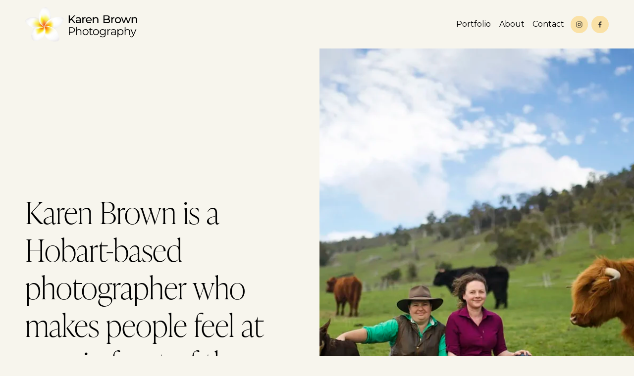

--- FILE ---
content_type: text/html;charset=utf-8
request_url: https://www.karenbrown.com.au/
body_size: 28643
content:
<!doctype html>
<html xmlns:og="http://opengraphprotocol.org/schema/" xmlns:fb="http://www.facebook.com/2008/fbml" lang="en-AU"  >
  <head>
    <meta http-equiv="X-UA-Compatible" content="IE=edge,chrome=1">
    <meta name="viewport" content="width=device-width, initial-scale=1">
    <!-- This is Squarespace. --><!-- swan-antelope-npfs -->
<base href="">
<meta charset="utf-8" />
<title>Karen Brown Photography</title>
<meta http-equiv="Accept-CH" content="Sec-CH-UA-Platform-Version, Sec-CH-UA-Model" /><link rel="icon" type="image/x-icon" href="https://images.squarespace-cdn.com/content/v1/6901f2a3ecfe8b18108ada75/efe99f11-492a-410c-ac47-8e1fe8683c76/favicon.ico?format=100w"/>
<link rel="canonical" href="https://www.karenbrown.com.au"/>
<meta property="og:site_name" content="Karen Brown Photography"/>
<meta property="og:title" content="Karen Brown Photography"/>
<meta property="og:url" content="https://www.karenbrown.com.au"/>
<meta property="og:type" content="website"/>
<meta property="og:description" content="Karen Brown is a Hobart photographer capturing people, places, and events with a natural, relaxed style. Specialising in portraits, weddings, business, and community photography across Tasmania."/>
<meta property="og:image" content="http://static1.squarespace.com/static/6901f2a3ecfe8b18108ada75/t/69034c3d1aec9a099bd2f388/1761823805251/KPG_Logo.png?format=1500w"/>
<meta property="og:image:width" content="1500"/>
<meta property="og:image:height" content="465"/>
<meta itemprop="name" content="Karen Brown Photography"/>
<meta itemprop="url" content="https://www.karenbrown.com.au"/>
<meta itemprop="description" content="Karen Brown is a Hobart photographer capturing people, places, and events with a natural, relaxed style. Specialising in portraits, weddings, business, and community photography across Tasmania."/>
<meta itemprop="thumbnailUrl" content="http://static1.squarespace.com/static/6901f2a3ecfe8b18108ada75/t/69034c3d1aec9a099bd2f388/1761823805251/KPG_Logo.png?format=1500w"/>
<link rel="image_src" href="http://static1.squarespace.com/static/6901f2a3ecfe8b18108ada75/t/69034c3d1aec9a099bd2f388/1761823805251/KPG_Logo.png?format=1500w" />
<meta itemprop="image" content="http://static1.squarespace.com/static/6901f2a3ecfe8b18108ada75/t/69034c3d1aec9a099bd2f388/1761823805251/KPG_Logo.png?format=1500w"/>
<meta name="twitter:title" content="Karen Brown Photography"/>
<meta name="twitter:image" content="http://static1.squarespace.com/static/6901f2a3ecfe8b18108ada75/t/69034c3d1aec9a099bd2f388/1761823805251/KPG_Logo.png?format=1500w"/>
<meta name="twitter:url" content="https://www.karenbrown.com.au"/>
<meta name="twitter:card" content="summary"/>
<meta name="twitter:description" content="Karen Brown is a Hobart photographer capturing people, places, and events with a natural, relaxed style. Specialising in portraits, weddings, business, and community photography across Tasmania."/>
<meta name="description" content="Karen Brown is a Hobart photographer capturing people, places, and events 
with a natural, relaxed style. Specialising in portraits, weddings, 
business, and community photography across Tasmania." />
<link rel="preconnect" href="https://images.squarespace-cdn.com">
<link rel="preconnect" href="https://use.typekit.net" crossorigin>
<link rel="preconnect" href="https://p.typekit.net" crossorigin>
<script type="text/javascript" src="//use.typekit.net/ik/EI3iwG43KOXI6UkVppT7W40JKmVOIJXX7SKpvyUEZ4Ife1IJXnX1IyvhF2jtFRZLFRq3wAjkjQF8jhZ85eJU52I35eBqjQSue6MKIA8hpWgkZWFXdkuq-WF3deBoH6GJh0JfIMMjMPMfH6GJhrJfIMMjfkMfH6GJt0JfIMMjgkMfH6GJtrJfIMMjIPMfqMevC4VHg6.js" async fetchpriority="high" onload="try{Typekit.load();}catch(e){} document.documentElement.classList.remove('wf-loading');"></script>
<script>document.documentElement.classList.add('wf-loading')</script>
<style>@keyframes fonts-loading { 0%, 99% { color: transparent; } } html.wf-loading * { animation: fonts-loading 3s; }</style>
<link rel="preconnect" href="https://fonts.gstatic.com" crossorigin>
<link rel="stylesheet" href="https://fonts.googleapis.com/css2?family=Montserrat:ital,wght@0,400;0,500;0,700;1,400;1,700"><script type="text/javascript" crossorigin="anonymous" defer="true" nomodule="nomodule" src="//assets.squarespace.com/@sqs/polyfiller/1.6/legacy.js"></script>
<script type="text/javascript" crossorigin="anonymous" defer="true" src="//assets.squarespace.com/@sqs/polyfiller/1.6/modern.js"></script>
<script type="text/javascript">SQUARESPACE_ROLLUPS = {};</script>
<script>(function(rollups, name) { if (!rollups[name]) { rollups[name] = {}; } rollups[name].js = ["//assets.squarespace.com/universal/scripts-compressed/extract-css-runtime-aee1c576f025c34b-min.en-US.js"]; })(SQUARESPACE_ROLLUPS, 'squarespace-extract_css_runtime');</script>
<script crossorigin="anonymous" src="//assets.squarespace.com/universal/scripts-compressed/extract-css-runtime-aee1c576f025c34b-min.en-US.js" defer ></script><script>(function(rollups, name) { if (!rollups[name]) { rollups[name] = {}; } rollups[name].js = ["//assets.squarespace.com/universal/scripts-compressed/extract-css-moment-js-vendor-6f2a1f6ec9a41489-min.en-US.js"]; })(SQUARESPACE_ROLLUPS, 'squarespace-extract_css_moment_js_vendor');</script>
<script crossorigin="anonymous" src="//assets.squarespace.com/universal/scripts-compressed/extract-css-moment-js-vendor-6f2a1f6ec9a41489-min.en-US.js" defer ></script><script>(function(rollups, name) { if (!rollups[name]) { rollups[name] = {}; } rollups[name].js = ["//assets.squarespace.com/universal/scripts-compressed/cldr-resource-pack-22ed584d99d9b83d-min.en-US.js"]; })(SQUARESPACE_ROLLUPS, 'squarespace-cldr_resource_pack');</script>
<script crossorigin="anonymous" src="//assets.squarespace.com/universal/scripts-compressed/cldr-resource-pack-22ed584d99d9b83d-min.en-US.js" defer ></script><script>(function(rollups, name) { if (!rollups[name]) { rollups[name] = {}; } rollups[name].js = ["//assets.squarespace.com/universal/scripts-compressed/common-vendors-stable-fbd854d40b0804b7-min.en-US.js"]; })(SQUARESPACE_ROLLUPS, 'squarespace-common_vendors_stable');</script>
<script crossorigin="anonymous" src="//assets.squarespace.com/universal/scripts-compressed/common-vendors-stable-fbd854d40b0804b7-min.en-US.js" defer ></script><script>(function(rollups, name) { if (!rollups[name]) { rollups[name] = {}; } rollups[name].js = ["//assets.squarespace.com/universal/scripts-compressed/common-vendors-7052b75402b03b15-min.en-US.js"]; })(SQUARESPACE_ROLLUPS, 'squarespace-common_vendors');</script>
<script crossorigin="anonymous" src="//assets.squarespace.com/universal/scripts-compressed/common-vendors-7052b75402b03b15-min.en-US.js" defer ></script><script>(function(rollups, name) { if (!rollups[name]) { rollups[name] = {}; } rollups[name].js = ["//assets.squarespace.com/universal/scripts-compressed/common-b4bd88c17c2a785b-min.en-US.js"]; })(SQUARESPACE_ROLLUPS, 'squarespace-common');</script>
<script crossorigin="anonymous" src="//assets.squarespace.com/universal/scripts-compressed/common-b4bd88c17c2a785b-min.en-US.js" defer ></script><script>(function(rollups, name) { if (!rollups[name]) { rollups[name] = {}; } rollups[name].js = ["//assets.squarespace.com/universal/scripts-compressed/user-account-core-cc552b49e5d31407-min.en-US.js"]; })(SQUARESPACE_ROLLUPS, 'squarespace-user_account_core');</script>
<script crossorigin="anonymous" src="//assets.squarespace.com/universal/scripts-compressed/user-account-core-cc552b49e5d31407-min.en-US.js" defer ></script><script>(function(rollups, name) { if (!rollups[name]) { rollups[name] = {}; } rollups[name].css = ["//assets.squarespace.com/universal/styles-compressed/user-account-core-70c8115da1e1c15c-min.en-US.css"]; })(SQUARESPACE_ROLLUPS, 'squarespace-user_account_core');</script>
<link rel="stylesheet" type="text/css" href="//assets.squarespace.com/universal/styles-compressed/user-account-core-70c8115da1e1c15c-min.en-US.css"><script>(function(rollups, name) { if (!rollups[name]) { rollups[name] = {}; } rollups[name].js = ["//assets.squarespace.com/universal/scripts-compressed/performance-ad9e27deecfccdcd-min.en-US.js"]; })(SQUARESPACE_ROLLUPS, 'squarespace-performance');</script>
<script crossorigin="anonymous" src="//assets.squarespace.com/universal/scripts-compressed/performance-ad9e27deecfccdcd-min.en-US.js" defer ></script><script data-name="static-context">Static = window.Static || {}; Static.SQUARESPACE_CONTEXT = {"betaFeatureFlags":["member_areas_feature","campaigns_import_discounts","new_stacked_index","i18n_beta_website_locales","section-sdk-plp-list-view-atc-button-enabled","campaigns_discount_section_in_automations","campaigns_new_image_layout_picker","contacts_and_campaigns_redesign","commerce-product-forms-rendering","supports_versioned_template_assets","enable_form_submission_trigger","override_block_styles","campaigns_merch_state","marketing_landing_page","campaigns_thumbnail_layout","nested_categories","modernized-pdp-m2-enabled","form_block_first_last_name_required","scripts_defer","marketing_automations","campaigns_discount_section_in_blasts"],"facebookAppId":"314192535267336","facebookApiVersion":"v6.0","rollups":{"squarespace-announcement-bar":{"js":"//assets.squarespace.com/universal/scripts-compressed/announcement-bar-cbedc76c6324797f-min.en-US.js"},"squarespace-audio-player":{"css":"//assets.squarespace.com/universal/styles-compressed/audio-player-b05f5197a871c566-min.en-US.css","js":"//assets.squarespace.com/universal/scripts-compressed/audio-player-da2700baaad04b07-min.en-US.js"},"squarespace-blog-collection-list":{"css":"//assets.squarespace.com/universal/styles-compressed/blog-collection-list-b4046463b72f34e2-min.en-US.css","js":"//assets.squarespace.com/universal/scripts-compressed/blog-collection-list-f78db80fc1cd6fce-min.en-US.js"},"squarespace-calendar-block-renderer":{"css":"//assets.squarespace.com/universal/styles-compressed/calendar-block-renderer-b72d08ba4421f5a0-min.en-US.css","js":"//assets.squarespace.com/universal/scripts-compressed/calendar-block-renderer-867a1d519964ab77-min.en-US.js"},"squarespace-chartjs-helpers":{"css":"//assets.squarespace.com/universal/styles-compressed/chartjs-helpers-96b256171ee039c1-min.en-US.css","js":"//assets.squarespace.com/universal/scripts-compressed/chartjs-helpers-4fd57f343946d08e-min.en-US.js"},"squarespace-comments":{"css":"//assets.squarespace.com/universal/styles-compressed/comments-621cedd89299c26d-min.en-US.css","js":"//assets.squarespace.com/universal/scripts-compressed/comments-cc444fae3fead46c-min.en-US.js"},"squarespace-custom-css-popup":{"css":"//assets.squarespace.com/universal/styles-compressed/custom-css-popup-2521e9fac704ef13-min.en-US.css","js":"//assets.squarespace.com/universal/scripts-compressed/custom-css-popup-a8c3b9321145de8d-min.en-US.js"},"squarespace-dialog":{"css":"//assets.squarespace.com/universal/styles-compressed/dialog-f9093f2d526b94df-min.en-US.css","js":"//assets.squarespace.com/universal/scripts-compressed/dialog-45f2a86bb0fad8dc-min.en-US.js"},"squarespace-events-collection":{"css":"//assets.squarespace.com/universal/styles-compressed/events-collection-b72d08ba4421f5a0-min.en-US.css","js":"//assets.squarespace.com/universal/scripts-compressed/events-collection-14cfd7ddff021d8b-min.en-US.js"},"squarespace-form-rendering-utils":{"js":"//assets.squarespace.com/universal/scripts-compressed/form-rendering-utils-2823e76ff925bfc2-min.en-US.js"},"squarespace-forms":{"css":"//assets.squarespace.com/universal/styles-compressed/forms-0afd3c6ac30bbab1-min.en-US.css","js":"//assets.squarespace.com/universal/scripts-compressed/forms-9b71770e3caa3dc7-min.en-US.js"},"squarespace-gallery-collection-list":{"css":"//assets.squarespace.com/universal/styles-compressed/gallery-collection-list-b4046463b72f34e2-min.en-US.css","js":"//assets.squarespace.com/universal/scripts-compressed/gallery-collection-list-07747667a3187b76-min.en-US.js"},"squarespace-image-zoom":{"css":"//assets.squarespace.com/universal/styles-compressed/image-zoom-b4046463b72f34e2-min.en-US.css","js":"//assets.squarespace.com/universal/scripts-compressed/image-zoom-60c18dc5f8f599ea-min.en-US.js"},"squarespace-pinterest":{"css":"//assets.squarespace.com/universal/styles-compressed/pinterest-b4046463b72f34e2-min.en-US.css","js":"//assets.squarespace.com/universal/scripts-compressed/pinterest-7d6f6ab4e8d3bd3f-min.en-US.js"},"squarespace-popup-overlay":{"css":"//assets.squarespace.com/universal/styles-compressed/popup-overlay-b742b752f5880972-min.en-US.css","js":"//assets.squarespace.com/universal/scripts-compressed/popup-overlay-2b60d0db5b93df47-min.en-US.js"},"squarespace-product-quick-view":{"css":"//assets.squarespace.com/universal/styles-compressed/product-quick-view-9548705e5cf7ee87-min.en-US.css","js":"//assets.squarespace.com/universal/scripts-compressed/product-quick-view-0ac41718ff11b694-min.en-US.js"},"squarespace-products-collection-item-v2":{"css":"//assets.squarespace.com/universal/styles-compressed/products-collection-item-v2-b4046463b72f34e2-min.en-US.css","js":"//assets.squarespace.com/universal/scripts-compressed/products-collection-item-v2-e3a3f101748fca6e-min.en-US.js"},"squarespace-products-collection-list-v2":{"css":"//assets.squarespace.com/universal/styles-compressed/products-collection-list-v2-b4046463b72f34e2-min.en-US.css","js":"//assets.squarespace.com/universal/scripts-compressed/products-collection-list-v2-eedc544f4cc56af4-min.en-US.js"},"squarespace-search-page":{"css":"//assets.squarespace.com/universal/styles-compressed/search-page-90a67fc09b9b32c6-min.en-US.css","js":"//assets.squarespace.com/universal/scripts-compressed/search-page-e64261438cc72da8-min.en-US.js"},"squarespace-search-preview":{"js":"//assets.squarespace.com/universal/scripts-compressed/search-preview-cd4d6b833e1e7e59-min.en-US.js"},"squarespace-simple-liking":{"css":"//assets.squarespace.com/universal/styles-compressed/simple-liking-701bf8bbc05ec6aa-min.en-US.css","js":"//assets.squarespace.com/universal/scripts-compressed/simple-liking-c63bf8989a1c119a-min.en-US.js"},"squarespace-social-buttons":{"css":"//assets.squarespace.com/universal/styles-compressed/social-buttons-95032e5fa98e47a5-min.en-US.css","js":"//assets.squarespace.com/universal/scripts-compressed/social-buttons-0839ae7d1715ddd3-min.en-US.js"},"squarespace-tourdates":{"css":"//assets.squarespace.com/universal/styles-compressed/tourdates-b4046463b72f34e2-min.en-US.css","js":"//assets.squarespace.com/universal/scripts-compressed/tourdates-3d0769ff3268f527-min.en-US.js"},"squarespace-website-overlays-manager":{"css":"//assets.squarespace.com/universal/styles-compressed/website-overlays-manager-07ea5a4e004e6710-min.en-US.css","js":"//assets.squarespace.com/universal/scripts-compressed/website-overlays-manager-532fc21fb15f0ba1-min.en-US.js"}},"pageType":2,"website":{"id":"6901f2a3ecfe8b18108ada75","identifier":"swan-antelope-npfs","websiteType":4,"contentModifiedOn":1765424194144,"cloneable":false,"hasBeenCloneable":false,"siteStatus":{},"language":"en-AU","translationLocale":"en-US","formattingLocale":"en-AU","timeZone":"Australia/Hobart","machineTimeZoneOffset":39600000,"timeZoneOffset":39600000,"timeZoneAbbr":"AEDT","siteTitle":"Karen Brown Photography","fullSiteTitle":"Karen Brown Photography","siteDescription":"","location":{},"logoImageId":"69034c3d1aec9a099bd2f388","shareButtonOptions":{"6":true,"8":true,"7":true,"1":true,"2":true,"4":true,"3":true},"logoImageUrl":"//images.squarespace-cdn.com/content/v1/6901f2a3ecfe8b18108ada75/1920d3d8-8013-497f-99ab-212b9bdb54bf/KPG_Logo.png","authenticUrl":"https://www.karenbrown.com.au","internalUrl":"https://swan-antelope-npfs.squarespace.com","baseUrl":"https://www.karenbrown.com.au","primaryDomain":"www.karenbrown.com.au","sslSetting":3,"isHstsEnabled":true,"socialAccounts":[{"serviceId":64,"screenname":"Instagram","addedOn":1761735332126,"profileUrl":"https://www.instagram.com/karenbrownphoto/","iconEnabled":true,"serviceName":"instagram-unauth"},{"serviceId":60,"screenname":"Facebook","addedOn":1761735332140,"profileUrl":"https://www.facebook.com/profile.php?id=100063622690630","iconEnabled":true,"serviceName":"facebook-unauth"}],"typekitId":"","statsMigrated":false,"imageMetadataProcessingEnabled":false,"screenshotId":"7331ef35f5a87289939078cd78970d2e44e7744f69ec612fb1ed24be23982500","captchaSettings":{"enabledForDonations":false},"showOwnerLogin":false},"websiteSettings":{"id":"6901f2a3ecfe8b18108ada7a","websiteId":"6901f2a3ecfe8b18108ada75","subjects":[],"country":"AU","state":"TAS","simpleLikingEnabled":true,"popupOverlaySettings":{"style":1,"enabledPages":[]},"commentLikesAllowed":true,"commentAnonAllowed":true,"commentThreaded":true,"commentApprovalRequired":false,"commentAvatarsOn":true,"commentSortType":2,"commentFlagThreshold":0,"commentFlagsAllowed":true,"commentEnableByDefault":true,"commentDisableAfterDaysDefault":0,"disqusShortname":"","commentsEnabled":false,"businessHours":{},"storeSettings":{"returnPolicy":null,"termsOfService":null,"privacyPolicy":null,"expressCheckout":false,"continueShoppingLinkUrl":"/","useLightCart":false,"showNoteField":false,"shippingCountryDefaultValue":"US","billToShippingDefaultValue":false,"showShippingPhoneNumber":true,"isShippingPhoneRequired":false,"showBillingPhoneNumber":true,"isBillingPhoneRequired":false,"currenciesSupported":["USD","CAD","GBP","AUD","EUR","CHF","NOK","SEK","DKK","NZD","SGD","MXN","HKD","CZK","ILS","MYR","RUB","PHP","PLN","THB","BRL","ARS","COP","IDR","INR","JPY","ZAR"],"defaultCurrency":"USD","selectedCurrency":"AUD","measurementStandard":1,"showCustomCheckoutForm":false,"checkoutPageMarketingOptInEnabled":true,"enableMailingListOptInByDefault":false,"sameAsRetailLocation":false,"merchandisingSettings":{"scarcityEnabledOnProductItems":false,"scarcityEnabledOnProductBlocks":false,"scarcityMessageType":"DEFAULT_SCARCITY_MESSAGE","scarcityThreshold":10,"multipleQuantityAllowedForServices":true,"restockNotificationsEnabled":false,"restockNotificationsMailingListSignUpEnabled":false,"relatedProductsEnabled":false,"relatedProductsOrdering":"random","soldOutVariantsDropdownDisabled":false,"productComposerOptedIn":false,"productComposerABTestOptedOut":false,"productReviewsEnabled":false},"minimumOrderSubtotalEnabled":false,"minimumOrderSubtotal":{"currency":"AUD","value":"0.00"},"addToCartConfirmationType":2,"isLive":false,"multipleQuantityAllowedForServices":true},"useEscapeKeyToLogin":false,"ssBadgeType":1,"ssBadgePosition":4,"ssBadgeVisibility":1,"ssBadgeDevices":1,"pinterestOverlayOptions":{"mode":"disabled"},"userAccountsSettings":{"loginAllowed":true,"signupAllowed":true}},"cookieSettings":{"isCookieBannerEnabled":false,"isRestrictiveCookiePolicyEnabled":false,"cookieBannerText":"","cookieBannerTheme":"","cookieBannerVariant":"","cookieBannerPosition":"","cookieBannerCtaVariant":"","cookieBannerCtaText":"","cookieBannerAcceptType":"OPT_IN","cookieBannerOptOutCtaText":"","cookieBannerHasOptOut":false,"cookieBannerHasManageCookies":true,"cookieBannerManageCookiesLabel":"","cookieBannerSavedPreferencesText":"","cookieBannerSavedPreferencesLayout":"PILL"},"websiteCloneable":false,"collection":{"title":"Home","id":"693a3aeb52553a12b3c83168","fullUrl":"/","type":10,"permissionType":1},"subscribed":false,"appDomain":"squarespace.com","templateTweakable":true,"tweakJSON":{"form-use-theme-colors":"true","header-logo-height":"70px","header-mobile-logo-max-height":"50px","header-vert-padding":"1.1vw","header-width":"Inset","maxPageWidth":"1600px","mobile-header-vert-padding":"6vw","pagePadding":"4vw","tweak-blog-alternating-side-by-side-image-aspect-ratio":"1:1 Square","tweak-blog-alternating-side-by-side-image-spacing":"6%","tweak-blog-alternating-side-by-side-meta-spacing":"20px","tweak-blog-alternating-side-by-side-primary-meta":"Categories","tweak-blog-alternating-side-by-side-read-more-spacing":"20px","tweak-blog-alternating-side-by-side-secondary-meta":"Date","tweak-blog-basic-grid-columns":"2","tweak-blog-basic-grid-image-aspect-ratio":"3:2 Standard","tweak-blog-basic-grid-image-spacing":"50px","tweak-blog-basic-grid-meta-spacing":"37px","tweak-blog-basic-grid-primary-meta":"Categories","tweak-blog-basic-grid-read-more-spacing":"37px","tweak-blog-basic-grid-secondary-meta":"Date","tweak-blog-item-custom-width":"75","tweak-blog-item-show-author-profile":"true","tweak-blog-item-width":"Medium","tweak-blog-masonry-columns":"2","tweak-blog-masonry-horizontal-spacing":"30px","tweak-blog-masonry-image-spacing":"20px","tweak-blog-masonry-meta-spacing":"20px","tweak-blog-masonry-primary-meta":"Categories","tweak-blog-masonry-read-more-spacing":"20px","tweak-blog-masonry-secondary-meta":"Date","tweak-blog-masonry-vertical-spacing":"30px","tweak-blog-side-by-side-image-aspect-ratio":"1:1 Square","tweak-blog-side-by-side-image-spacing":"6%","tweak-blog-side-by-side-meta-spacing":"20px","tweak-blog-side-by-side-primary-meta":"Categories","tweak-blog-side-by-side-read-more-spacing":"20px","tweak-blog-side-by-side-secondary-meta":"Date","tweak-blog-single-column-image-spacing":"50px","tweak-blog-single-column-meta-spacing":"30px","tweak-blog-single-column-primary-meta":"Categories","tweak-blog-single-column-read-more-spacing":"30px","tweak-blog-single-column-secondary-meta":"Date","tweak-events-stacked-show-thumbnails":"true","tweak-events-stacked-thumbnail-size":"3:2 Standard","tweak-fixed-header":"false","tweak-fixed-header-style":"Basic","tweak-global-animations-animation-curve":"ease","tweak-global-animations-animation-delay":"0.6s","tweak-global-animations-animation-duration":"0.45s","tweak-global-animations-animation-style":"fade","tweak-global-animations-animation-type":"scale","tweak-global-animations-complexity-level":"detailed","tweak-global-animations-enabled":"true","tweak-portfolio-grid-basic-custom-height":"50","tweak-portfolio-grid-overlay-custom-height":"50","tweak-portfolio-hover-follow-acceleration":"10%","tweak-portfolio-hover-follow-animation-duration":"Medium","tweak-portfolio-hover-follow-animation-type":"Fade","tweak-portfolio-hover-follow-delimiter":"Forward Slash","tweak-portfolio-hover-follow-front":"false","tweak-portfolio-hover-follow-layout":"Inline","tweak-portfolio-hover-follow-size":"75","tweak-portfolio-hover-follow-text-spacing-x":"1.5","tweak-portfolio-hover-follow-text-spacing-y":"1.5","tweak-portfolio-hover-static-animation-duration":"Medium","tweak-portfolio-hover-static-animation-type":"Scale Up","tweak-portfolio-hover-static-delimiter":"Forward Slash","tweak-portfolio-hover-static-front":"false","tweak-portfolio-hover-static-layout":"Stacked","tweak-portfolio-hover-static-size":"75","tweak-portfolio-hover-static-text-spacing-x":"1.5","tweak-portfolio-hover-static-text-spacing-y":"1.5","tweak-portfolio-index-background-animation-duration":"Medium","tweak-portfolio-index-background-animation-type":"Fade","tweak-portfolio-index-background-custom-height":"50","tweak-portfolio-index-background-delimiter":"None","tweak-portfolio-index-background-height":"Large","tweak-portfolio-index-background-horizontal-alignment":"Center","tweak-portfolio-index-background-link-format":"Stacked","tweak-portfolio-index-background-persist":"false","tweak-portfolio-index-background-vertical-alignment":"Middle","tweak-portfolio-index-background-width":"Full","tweak-product-basic-item-click-action":"None","tweak-product-basic-item-gallery-aspect-ratio":"3:4 Three-Four (Vertical)","tweak-product-basic-item-gallery-design":"Slideshow","tweak-product-basic-item-gallery-width":"50%","tweak-product-basic-item-hover-action":"None","tweak-product-basic-item-image-spacing":"2vw","tweak-product-basic-item-image-zoom-factor":"2","tweak-product-basic-item-product-variant-display":"Dropdown","tweak-product-basic-item-thumbnail-placement":"Side","tweak-product-basic-item-variant-picker-layout":"Dropdowns","tweak-products-add-to-cart-button":"false","tweak-products-columns":"2","tweak-products-gutter-column":"2vw","tweak-products-gutter-row":"2vw","tweak-products-header-text-alignment":"Middle","tweak-products-image-aspect-ratio":"2:3 Standard (Vertical)","tweak-products-image-text-spacing":"0.5vw","tweak-products-mobile-columns":"1","tweak-products-text-alignment":"Left","tweak-products-width":"Full","tweak-transparent-header":"true"},"templateId":"5c5a519771c10ba3470d8101","templateVersion":"7.1","pageFeatures":[1,2,4],"gmRenderKey":"QUl6YVN5Q0JUUk9xNkx1dkZfSUUxcjQ2LVQ0QWVUU1YtMGQ3bXk4","templateScriptsRootUrl":"https://static1.squarespace.com/static/vta/5c5a519771c10ba3470d8101/scripts/","impersonatedSession":false,"tzData":{"zones":[[600,"AT","AE%sT",null]],"rules":{"AT":[[1991,2005,null,"Mar","lastSun","2:00s","0","S"],[2001,"max",null,"Oct","Sun>=1","2:00s","1:00","D"],[2006,"only",null,"Apr","Sun>=1","2:00s","0","S"],[2007,"only",null,"Mar","lastSun","2:00s","0","S"],[2008,"max",null,"Apr","Sun>=1","2:00s","0","S"]]}},"showAnnouncementBar":false,"recaptchaEnterpriseContext":{"recaptchaEnterpriseSiteKey":"6LdDFQwjAAAAAPigEvvPgEVbb7QBm-TkVJdDTlAv"},"i18nContext":{"timeZoneData":{"id":"Australia/Hobart","name":"Eastern Australia Time"}},"env":"PRODUCTION","visitorFormContext":{"formFieldFormats":{"initialNameOrder":"GIVEN_FIRST","initialAddressFormat":{"id":0,"type":"ADDRESS","country":"AU","labelLocale":"en","fields":[{"type":"FIELD","label":"Address Line 1","identifier":"Line1","length":0,"required":true,"metadata":{"autocomplete":"address-line1"}},{"type":"SEPARATOR","label":"\n","identifier":"Newline","length":0,"required":false,"metadata":{}},{"type":"FIELD","label":"Address Line 2","identifier":"Line2","length":0,"required":false,"metadata":{"autocomplete":"address-line2"}},{"type":"SEPARATOR","label":"\n","identifier":"Newline","length":0,"required":false,"metadata":{}},{"type":"FIELD","label":"Suburb","identifier":"City","length":0,"required":true,"metadata":{"autocomplete":"address-level2"}},{"type":"SEPARATOR","label":" ","identifier":"Space","length":0,"required":false,"metadata":{}},{"type":"FIELD","label":"State","identifier":"State","length":0,"required":true,"metadata":{"autocomplete":"address-level1"}},{"type":"SEPARATOR","label":" ","identifier":"Space","length":0,"required":false,"metadata":{}},{"type":"FIELD","label":"Postcode","identifier":"Zip","length":0,"required":true,"metadata":{"autocomplete":"postal-code"}}]},"countries":[{"name":"Afghanistan","code":"AF","phoneCode":"+93"},{"name":"\u00C5land Islands","code":"AX","phoneCode":"+358"},{"name":"Albania","code":"AL","phoneCode":"+355"},{"name":"Algeria","code":"DZ","phoneCode":"+213"},{"name":"American Samoa","code":"AS","phoneCode":"+1"},{"name":"Andorra","code":"AD","phoneCode":"+376"},{"name":"Angola","code":"AO","phoneCode":"+244"},{"name":"Anguilla","code":"AI","phoneCode":"+1"},{"name":"Antigua & Barbuda","code":"AG","phoneCode":"+1"},{"name":"Argentina","code":"AR","phoneCode":"+54"},{"name":"Armenia","code":"AM","phoneCode":"+374"},{"name":"Aruba","code":"AW","phoneCode":"+297"},{"name":"Ascension Island","code":"AC","phoneCode":"+247"},{"name":"Australia","code":"AU","phoneCode":"+61"},{"name":"Austria","code":"AT","phoneCode":"+43"},{"name":"Azerbaijan","code":"AZ","phoneCode":"+994"},{"name":"Bahamas","code":"BS","phoneCode":"+1"},{"name":"Bahrain","code":"BH","phoneCode":"+973"},{"name":"Bangladesh","code":"BD","phoneCode":"+880"},{"name":"Barbados","code":"BB","phoneCode":"+1"},{"name":"Belarus","code":"BY","phoneCode":"+375"},{"name":"Belgium","code":"BE","phoneCode":"+32"},{"name":"Belize","code":"BZ","phoneCode":"+501"},{"name":"Benin","code":"BJ","phoneCode":"+229"},{"name":"Bermuda","code":"BM","phoneCode":"+1"},{"name":"Bhutan","code":"BT","phoneCode":"+975"},{"name":"Bolivia","code":"BO","phoneCode":"+591"},{"name":"Bosnia & Herzegovina","code":"BA","phoneCode":"+387"},{"name":"Botswana","code":"BW","phoneCode":"+267"},{"name":"Brazil","code":"BR","phoneCode":"+55"},{"name":"British Indian Ocean Territory","code":"IO","phoneCode":"+246"},{"name":"British Virgin Islands","code":"VG","phoneCode":"+1"},{"name":"Brunei","code":"BN","phoneCode":"+673"},{"name":"Bulgaria","code":"BG","phoneCode":"+359"},{"name":"Burkina Faso","code":"BF","phoneCode":"+226"},{"name":"Burundi","code":"BI","phoneCode":"+257"},{"name":"Cambodia","code":"KH","phoneCode":"+855"},{"name":"Cameroon","code":"CM","phoneCode":"+237"},{"name":"Canada","code":"CA","phoneCode":"+1"},{"name":"Cape Verde","code":"CV","phoneCode":"+238"},{"name":"Caribbean Netherlands","code":"BQ","phoneCode":"+599"},{"name":"Cayman Islands","code":"KY","phoneCode":"+1"},{"name":"Central African Republic","code":"CF","phoneCode":"+236"},{"name":"Chad","code":"TD","phoneCode":"+235"},{"name":"Chile","code":"CL","phoneCode":"+56"},{"name":"China","code":"CN","phoneCode":"+86"},{"name":"Christmas Island","code":"CX","phoneCode":"+61"},{"name":"Cocos (Keeling) Islands","code":"CC","phoneCode":"+61"},{"name":"Colombia","code":"CO","phoneCode":"+57"},{"name":"Comoros","code":"KM","phoneCode":"+269"},{"name":"Congo - Brazzaville","code":"CG","phoneCode":"+242"},{"name":"Congo - Kinshasa","code":"CD","phoneCode":"+243"},{"name":"Cook Islands","code":"CK","phoneCode":"+682"},{"name":"Costa Rica","code":"CR","phoneCode":"+506"},{"name":"C\u00F4te d\u2019Ivoire","code":"CI","phoneCode":"+225"},{"name":"Croatia","code":"HR","phoneCode":"+385"},{"name":"Cuba","code":"CU","phoneCode":"+53"},{"name":"Cura\u00E7ao","code":"CW","phoneCode":"+599"},{"name":"Cyprus","code":"CY","phoneCode":"+357"},{"name":"Czechia","code":"CZ","phoneCode":"+420"},{"name":"Denmark","code":"DK","phoneCode":"+45"},{"name":"Djibouti","code":"DJ","phoneCode":"+253"},{"name":"Dominica","code":"DM","phoneCode":"+1"},{"name":"Dominican Republic","code":"DO","phoneCode":"+1"},{"name":"Ecuador","code":"EC","phoneCode":"+593"},{"name":"Egypt","code":"EG","phoneCode":"+20"},{"name":"El Salvador","code":"SV","phoneCode":"+503"},{"name":"Equatorial Guinea","code":"GQ","phoneCode":"+240"},{"name":"Eritrea","code":"ER","phoneCode":"+291"},{"name":"Estonia","code":"EE","phoneCode":"+372"},{"name":"Eswatini","code":"SZ","phoneCode":"+268"},{"name":"Ethiopia","code":"ET","phoneCode":"+251"},{"name":"Falkland Islands","code":"FK","phoneCode":"+500"},{"name":"Faroe Islands","code":"FO","phoneCode":"+298"},{"name":"Fiji","code":"FJ","phoneCode":"+679"},{"name":"Finland","code":"FI","phoneCode":"+358"},{"name":"France","code":"FR","phoneCode":"+33"},{"name":"French Guiana","code":"GF","phoneCode":"+594"},{"name":"French Polynesia","code":"PF","phoneCode":"+689"},{"name":"Gabon","code":"GA","phoneCode":"+241"},{"name":"Gambia","code":"GM","phoneCode":"+220"},{"name":"Georgia","code":"GE","phoneCode":"+995"},{"name":"Germany","code":"DE","phoneCode":"+49"},{"name":"Ghana","code":"GH","phoneCode":"+233"},{"name":"Gibraltar","code":"GI","phoneCode":"+350"},{"name":"Greece","code":"GR","phoneCode":"+30"},{"name":"Greenland","code":"GL","phoneCode":"+299"},{"name":"Grenada","code":"GD","phoneCode":"+1"},{"name":"Guadeloupe","code":"GP","phoneCode":"+590"},{"name":"Guam","code":"GU","phoneCode":"+1"},{"name":"Guatemala","code":"GT","phoneCode":"+502"},{"name":"Guernsey","code":"GG","phoneCode":"+44"},{"name":"Guinea","code":"GN","phoneCode":"+224"},{"name":"Guinea-Bissau","code":"GW","phoneCode":"+245"},{"name":"Guyana","code":"GY","phoneCode":"+592"},{"name":"Haiti","code":"HT","phoneCode":"+509"},{"name":"Honduras","code":"HN","phoneCode":"+504"},{"name":"Hong Kong SAR China","code":"HK","phoneCode":"+852"},{"name":"Hungary","code":"HU","phoneCode":"+36"},{"name":"Iceland","code":"IS","phoneCode":"+354"},{"name":"India","code":"IN","phoneCode":"+91"},{"name":"Indonesia","code":"ID","phoneCode":"+62"},{"name":"Iran","code":"IR","phoneCode":"+98"},{"name":"Iraq","code":"IQ","phoneCode":"+964"},{"name":"Ireland","code":"IE","phoneCode":"+353"},{"name":"Isle of Man","code":"IM","phoneCode":"+44"},{"name":"Israel","code":"IL","phoneCode":"+972"},{"name":"Italy","code":"IT","phoneCode":"+39"},{"name":"Jamaica","code":"JM","phoneCode":"+1"},{"name":"Japan","code":"JP","phoneCode":"+81"},{"name":"Jersey","code":"JE","phoneCode":"+44"},{"name":"Jordan","code":"JO","phoneCode":"+962"},{"name":"Kazakhstan","code":"KZ","phoneCode":"+7"},{"name":"Kenya","code":"KE","phoneCode":"+254"},{"name":"Kiribati","code":"KI","phoneCode":"+686"},{"name":"Kosovo","code":"XK","phoneCode":"+383"},{"name":"Kuwait","code":"KW","phoneCode":"+965"},{"name":"Kyrgyzstan","code":"KG","phoneCode":"+996"},{"name":"Laos","code":"LA","phoneCode":"+856"},{"name":"Latvia","code":"LV","phoneCode":"+371"},{"name":"Lebanon","code":"LB","phoneCode":"+961"},{"name":"Lesotho","code":"LS","phoneCode":"+266"},{"name":"Liberia","code":"LR","phoneCode":"+231"},{"name":"Libya","code":"LY","phoneCode":"+218"},{"name":"Liechtenstein","code":"LI","phoneCode":"+423"},{"name":"Lithuania","code":"LT","phoneCode":"+370"},{"name":"Luxembourg","code":"LU","phoneCode":"+352"},{"name":"Macao SAR China","code":"MO","phoneCode":"+853"},{"name":"Madagascar","code":"MG","phoneCode":"+261"},{"name":"Malawi","code":"MW","phoneCode":"+265"},{"name":"Malaysia","code":"MY","phoneCode":"+60"},{"name":"Maldives","code":"MV","phoneCode":"+960"},{"name":"Mali","code":"ML","phoneCode":"+223"},{"name":"Malta","code":"MT","phoneCode":"+356"},{"name":"Marshall Islands","code":"MH","phoneCode":"+692"},{"name":"Martinique","code":"MQ","phoneCode":"+596"},{"name":"Mauritania","code":"MR","phoneCode":"+222"},{"name":"Mauritius","code":"MU","phoneCode":"+230"},{"name":"Mayotte","code":"YT","phoneCode":"+262"},{"name":"Mexico","code":"MX","phoneCode":"+52"},{"name":"Micronesia","code":"FM","phoneCode":"+691"},{"name":"Moldova","code":"MD","phoneCode":"+373"},{"name":"Monaco","code":"MC","phoneCode":"+377"},{"name":"Mongolia","code":"MN","phoneCode":"+976"},{"name":"Montenegro","code":"ME","phoneCode":"+382"},{"name":"Montserrat","code":"MS","phoneCode":"+1"},{"name":"Morocco","code":"MA","phoneCode":"+212"},{"name":"Mozambique","code":"MZ","phoneCode":"+258"},{"name":"Myanmar (Burma)","code":"MM","phoneCode":"+95"},{"name":"Namibia","code":"NA","phoneCode":"+264"},{"name":"Nauru","code":"NR","phoneCode":"+674"},{"name":"Nepal","code":"NP","phoneCode":"+977"},{"name":"Netherlands","code":"NL","phoneCode":"+31"},{"name":"New Caledonia","code":"NC","phoneCode":"+687"},{"name":"New Zealand","code":"NZ","phoneCode":"+64"},{"name":"Nicaragua","code":"NI","phoneCode":"+505"},{"name":"Niger","code":"NE","phoneCode":"+227"},{"name":"Nigeria","code":"NG","phoneCode":"+234"},{"name":"Niue","code":"NU","phoneCode":"+683"},{"name":"Norfolk Island","code":"NF","phoneCode":"+672"},{"name":"Northern Mariana Islands","code":"MP","phoneCode":"+1"},{"name":"North Korea","code":"KP","phoneCode":"+850"},{"name":"North Macedonia","code":"MK","phoneCode":"+389"},{"name":"Norway","code":"NO","phoneCode":"+47"},{"name":"Oman","code":"OM","phoneCode":"+968"},{"name":"Pakistan","code":"PK","phoneCode":"+92"},{"name":"Palau","code":"PW","phoneCode":"+680"},{"name":"Palestinian Territories","code":"PS","phoneCode":"+970"},{"name":"Panama","code":"PA","phoneCode":"+507"},{"name":"Papua New Guinea","code":"PG","phoneCode":"+675"},{"name":"Paraguay","code":"PY","phoneCode":"+595"},{"name":"Peru","code":"PE","phoneCode":"+51"},{"name":"Philippines","code":"PH","phoneCode":"+63"},{"name":"Poland","code":"PL","phoneCode":"+48"},{"name":"Portugal","code":"PT","phoneCode":"+351"},{"name":"Puerto Rico","code":"PR","phoneCode":"+1"},{"name":"Qatar","code":"QA","phoneCode":"+974"},{"name":"R\u00E9union","code":"RE","phoneCode":"+262"},{"name":"Romania","code":"RO","phoneCode":"+40"},{"name":"Russia","code":"RU","phoneCode":"+7"},{"name":"Rwanda","code":"RW","phoneCode":"+250"},{"name":"Samoa","code":"WS","phoneCode":"+685"},{"name":"San Marino","code":"SM","phoneCode":"+378"},{"name":"S\u00E3o Tom\u00E9 & Pr\u00EDncipe","code":"ST","phoneCode":"+239"},{"name":"Saudi Arabia","code":"SA","phoneCode":"+966"},{"name":"Senegal","code":"SN","phoneCode":"+221"},{"name":"Serbia","code":"RS","phoneCode":"+381"},{"name":"Seychelles","code":"SC","phoneCode":"+248"},{"name":"Sierra Leone","code":"SL","phoneCode":"+232"},{"name":"Singapore","code":"SG","phoneCode":"+65"},{"name":"Sint Maarten","code":"SX","phoneCode":"+1"},{"name":"Slovakia","code":"SK","phoneCode":"+421"},{"name":"Slovenia","code":"SI","phoneCode":"+386"},{"name":"Solomon Islands","code":"SB","phoneCode":"+677"},{"name":"Somalia","code":"SO","phoneCode":"+252"},{"name":"South Africa","code":"ZA","phoneCode":"+27"},{"name":"South Korea","code":"KR","phoneCode":"+82"},{"name":"South Sudan","code":"SS","phoneCode":"+211"},{"name":"Spain","code":"ES","phoneCode":"+34"},{"name":"Sri Lanka","code":"LK","phoneCode":"+94"},{"name":"St. Barth\u00E9lemy","code":"BL","phoneCode":"+590"},{"name":"St. Helena","code":"SH","phoneCode":"+290"},{"name":"St. Kitts & Nevis","code":"KN","phoneCode":"+1"},{"name":"St. Lucia","code":"LC","phoneCode":"+1"},{"name":"St. Martin","code":"MF","phoneCode":"+590"},{"name":"St. Pierre & Miquelon","code":"PM","phoneCode":"+508"},{"name":"St. Vincent & Grenadines","code":"VC","phoneCode":"+1"},{"name":"Sudan","code":"SD","phoneCode":"+249"},{"name":"Suriname","code":"SR","phoneCode":"+597"},{"name":"Svalbard & Jan Mayen","code":"SJ","phoneCode":"+47"},{"name":"Sweden","code":"SE","phoneCode":"+46"},{"name":"Switzerland","code":"CH","phoneCode":"+41"},{"name":"Syria","code":"SY","phoneCode":"+963"},{"name":"Taiwan","code":"TW","phoneCode":"+886"},{"name":"Tajikistan","code":"TJ","phoneCode":"+992"},{"name":"Tanzania","code":"TZ","phoneCode":"+255"},{"name":"Thailand","code":"TH","phoneCode":"+66"},{"name":"Timor-Leste","code":"TL","phoneCode":"+670"},{"name":"Togo","code":"TG","phoneCode":"+228"},{"name":"Tokelau","code":"TK","phoneCode":"+690"},{"name":"Tonga","code":"TO","phoneCode":"+676"},{"name":"Trinidad & Tobago","code":"TT","phoneCode":"+1"},{"name":"Tristan da Cunha","code":"TA","phoneCode":"+290"},{"name":"Tunisia","code":"TN","phoneCode":"+216"},{"name":"T\u00FCrkiye","code":"TR","phoneCode":"+90"},{"name":"Turkmenistan","code":"TM","phoneCode":"+993"},{"name":"Turks & Caicos Islands","code":"TC","phoneCode":"+1"},{"name":"Tuvalu","code":"TV","phoneCode":"+688"},{"name":"U.S. Virgin Islands","code":"VI","phoneCode":"+1"},{"name":"Uganda","code":"UG","phoneCode":"+256"},{"name":"Ukraine","code":"UA","phoneCode":"+380"},{"name":"United Arab Emirates","code":"AE","phoneCode":"+971"},{"name":"United Kingdom","code":"GB","phoneCode":"+44"},{"name":"United States","code":"US","phoneCode":"+1"},{"name":"Uruguay","code":"UY","phoneCode":"+598"},{"name":"Uzbekistan","code":"UZ","phoneCode":"+998"},{"name":"Vanuatu","code":"VU","phoneCode":"+678"},{"name":"Vatican City","code":"VA","phoneCode":"+39"},{"name":"Venezuela","code":"VE","phoneCode":"+58"},{"name":"Vietnam","code":"VN","phoneCode":"+84"},{"name":"Wallis & Futuna","code":"WF","phoneCode":"+681"},{"name":"Western Sahara","code":"EH","phoneCode":"+212"},{"name":"Yemen","code":"YE","phoneCode":"+967"},{"name":"Zambia","code":"ZM","phoneCode":"+260"},{"name":"Zimbabwe","code":"ZW","phoneCode":"+263"}],"initialPhoneFormat":{"id":0,"type":"PHONE_NUMBER","country":"AU","labelLocale":"en-US","fields":[{"type":"FIELD","label":"1","identifier":"1","length":1,"required":false,"metadata":{}},{"type":"SEPARATOR","label":" ","identifier":"Space","length":0,"required":false,"metadata":{}},{"type":"FIELD","label":"2","identifier":"2","length":4,"required":false,"metadata":{}},{"type":"SEPARATOR","label":" ","identifier":"Space","length":0,"required":false,"metadata":{}},{"type":"FIELD","label":"3","identifier":"3","length":15,"required":false,"metadata":{}}]}},"localizedStrings":{"validation":{"noValidSelection":"A valid selection must be made.","invalidUrl":"Must be a valid URL.","stringTooLong":"Value should have a length no longer than {0}.","containsInvalidKey":"{0} contains an invalid key.","invalidTwitterUsername":"Must be a valid Twitter username.","valueOutsideRange":"Value must be in the range {0} to {1}.","invalidPassword":"Passwords should not contain whitespace.","missingRequiredSubfields":"{0} is missing required subfields: {1}","invalidCurrency":"Currency value should be formatted like 1234 or 123.99.","invalidMapSize":"Value should contain exactly {0} elements.","subfieldsRequired":"All fields in {0} are required.","formSubmissionFailed":"Form submission failed. Review the following information: {0}.","invalidCountryCode":"Country code should have an optional plus and up to 4 digits.","invalidDate":"This is not a real date.","required":"{0} is required.","invalidStringLength":"Value should be {0} characters long.","invalidEmail":"Email addresses should follow the format user@domain.com.","invalidListLength":"Value should be {0} elements long.","allEmpty":"Please fill out at least one form field.","missingRequiredQuestion":"Missing a required question.","invalidQuestion":"Contained an invalid question.","captchaFailure":"Captcha validation failed. Please try again.","stringTooShort":"Value should have a length of at least {0}.","invalid":"{0} is not valid.","formErrors":"Form Errors","containsInvalidValue":"{0} contains an invalid value.","invalidUnsignedNumber":"Numbers must contain only digits and no other characters.","invalidName":"Valid names contain only letters, numbers, spaces, ', or - characters."},"submit":"Submit","status":{"title":"{@} Block","learnMore":"Learn more"},"name":{"firstName":"First Name","lastName":"Last Name"},"lightbox":{"openForm":"Open Form"},"likert":{"agree":"Agree","stronglyDisagree":"Strongly Disagree","disagree":"Disagree","stronglyAgree":"Strongly Agree","neutral":"Neutral"},"time":{"am":"AM","second":"Second","pm":"PM","minute":"Minute","amPm":"AM/PM","hour":"Hour"},"notFound":"Form not found.","date":{"yyyy":"YYYY","year":"Year","mm":"MM","day":"Day","month":"Month","dd":"DD"},"phone":{"country":"Country","number":"Number","prefix":"Prefix","areaCode":"Area Code","line":"Line"},"submitError":"Unable to submit form. Please try again later.","address":{"stateProvince":"State/Province","country":"Country","zipPostalCode":"Zip/Postal Code","address2":"Address 2","address1":"Address 1","city":"City"},"email":{"signUp":"Sign up for news and updates"},"cannotSubmitDemoForm":"This is a demo form and cannot be submitted.","required":"(required)","invalidData":"Invalid form data."}}};</script><script type="application/ld+json">{"url":"https://www.karenbrown.com.au","name":"Karen Brown Photography","description":"","image":"//images.squarespace-cdn.com/content/v1/6901f2a3ecfe8b18108ada75/1920d3d8-8013-497f-99ab-212b9bdb54bf/KPG_Logo.png","@context":"http://schema.org","@type":"WebSite"}</script><script type="application/ld+json">{"address":"","image":"https://static1.squarespace.com/static/6901f2a3ecfe8b18108ada75/t/69034c3d1aec9a099bd2f388/1765424194144/","openingHours":"","@context":"http://schema.org","@type":"LocalBusiness"}</script><link rel="stylesheet" type="text/css" href="https://static1.squarespace.com/static/versioned-site-css/6901f2a3ecfe8b18108ada75/38/5c5a519771c10ba3470d8101/6901f2a3ecfe8b18108ada81/1725/site.css"/><script>Static.COOKIE_BANNER_CAPABLE = true;</script>
<!-- End of Squarespace Headers -->
    <link rel="stylesheet" type="text/css" href="https://static1.squarespace.com/static/vta/5c5a519771c10ba3470d8101/versioned-assets/1768595569976-GIM0I0AMFTDJKAEMTYNX/static.css">
  </head>

  <body
    id="collection-693a3aeb52553a12b3c83168"
    class="
      form-use-theme-colors form-field-style-outline form-field-shape-square form-field-border-bottom form-field-checkbox-type-button form-field-checkbox-fill-outline form-field-checkbox-color-inverted form-field-checkbox-shape-square form-field-checkbox-layout-fit form-field-radio-type-button form-field-radio-fill-outline form-field-radio-color-inverted form-field-radio-shape-square form-field-radio-layout-fit form-field-survey-fill-outline form-field-survey-color-inverted form-field-survey-shape-square form-field-hover-focus-opacity form-submit-button-style-bar tweak-portfolio-grid-overlay-width-full tweak-portfolio-grid-overlay-height-small tweak-portfolio-grid-overlay-image-aspect-ratio-43-four-three tweak-portfolio-grid-overlay-text-placement-center tweak-portfolio-grid-overlay-show-text-after-hover image-block-poster-text-alignment-left image-block-card-content-position-center image-block-card-text-alignment-left image-block-overlap-content-position-center image-block-overlap-text-alignment-left image-block-collage-content-position-center image-block-collage-text-alignment-left image-block-stack-text-alignment-left tweak-blog-single-column-width-full tweak-blog-single-column-text-alignment-center tweak-blog-single-column-image-placement-above tweak-blog-single-column-delimiter-bullet tweak-blog-single-column-read-more-style-show tweak-blog-single-column-primary-meta-categories tweak-blog-single-column-secondary-meta-date tweak-blog-single-column-meta-position-top tweak-blog-single-column-content-full-post tweak-blog-item-width-medium tweak-blog-item-text-alignment-left tweak-blog-item-meta-position-above-title tweak-blog-item-show-categories tweak-blog-item-show-date tweak-blog-item-show-author-name tweak-blog-item-show-author-profile tweak-blog-item-delimiter-bullet primary-button-style-solid primary-button-shape-square secondary-button-style-solid secondary-button-shape-square tertiary-button-style-solid tertiary-button-shape-square tweak-events-stacked-width-full tweak-events-stacked-height-large  tweak-events-stacked-show-thumbnails tweak-events-stacked-thumbnail-size-32-standard tweak-events-stacked-date-style-with-text tweak-events-stacked-show-time tweak-events-stacked-show-location  tweak-events-stacked-show-excerpt  tweak-blog-basic-grid-width-full tweak-blog-basic-grid-image-aspect-ratio-32-standard tweak-blog-basic-grid-text-alignment-left tweak-blog-basic-grid-delimiter-bullet tweak-blog-basic-grid-image-placement-above tweak-blog-basic-grid-read-more-style-show tweak-blog-basic-grid-primary-meta-categories tweak-blog-basic-grid-secondary-meta-date tweak-blog-basic-grid-excerpt-show header-overlay-alignment-center tweak-portfolio-index-background-link-format-stacked tweak-portfolio-index-background-width-full tweak-portfolio-index-background-height-large  tweak-portfolio-index-background-vertical-alignment-middle tweak-portfolio-index-background-horizontal-alignment-center tweak-portfolio-index-background-delimiter-none tweak-portfolio-index-background-animation-type-fade tweak-portfolio-index-background-animation-duration-medium tweak-portfolio-hover-follow-layout-inline  tweak-portfolio-hover-follow-delimiter-forward-slash tweak-portfolio-hover-follow-animation-type-fade tweak-portfolio-hover-follow-animation-duration-medium tweak-portfolio-hover-static-layout-stacked  tweak-portfolio-hover-static-delimiter-forward-slash tweak-portfolio-hover-static-animation-type-scale-up tweak-portfolio-hover-static-animation-duration-medium tweak-blog-alternating-side-by-side-width-full tweak-blog-alternating-side-by-side-image-aspect-ratio-11-square tweak-blog-alternating-side-by-side-text-alignment-left tweak-blog-alternating-side-by-side-read-more-style-show tweak-blog-alternating-side-by-side-image-text-alignment-middle tweak-blog-alternating-side-by-side-delimiter-bullet tweak-blog-alternating-side-by-side-meta-position-top tweak-blog-alternating-side-by-side-primary-meta-categories tweak-blog-alternating-side-by-side-secondary-meta-date tweak-blog-alternating-side-by-side-excerpt-show tweak-global-animations-enabled tweak-global-animations-complexity-level-detailed tweak-global-animations-animation-style-fade tweak-global-animations-animation-type-scale tweak-global-animations-animation-curve-ease tweak-blog-masonry-width-full tweak-blog-masonry-text-alignment-left tweak-blog-masonry-primary-meta-categories tweak-blog-masonry-secondary-meta-date tweak-blog-masonry-meta-position-top tweak-blog-masonry-read-more-style-show tweak-blog-masonry-delimiter-space tweak-blog-masonry-image-placement-above tweak-blog-masonry-excerpt-show header-width-inset tweak-transparent-header  tweak-fixed-header-style-basic tweak-blog-side-by-side-width-full tweak-blog-side-by-side-image-placement-left tweak-blog-side-by-side-image-aspect-ratio-11-square tweak-blog-side-by-side-primary-meta-categories tweak-blog-side-by-side-secondary-meta-date tweak-blog-side-by-side-meta-position-top tweak-blog-side-by-side-text-alignment-left tweak-blog-side-by-side-image-text-alignment-middle tweak-blog-side-by-side-read-more-style-show tweak-blog-side-by-side-delimiter-bullet tweak-blog-side-by-side-excerpt-show tweak-portfolio-grid-basic-width-full tweak-portfolio-grid-basic-height-small tweak-portfolio-grid-basic-image-aspect-ratio-169-widescreen tweak-portfolio-grid-basic-text-alignment-left tweak-portfolio-grid-basic-hover-effect-fade hide-opentable-icons opentable-style-dark tweak-product-quick-view-button-style-floating tweak-product-quick-view-button-position-bottom tweak-product-quick-view-lightbox-excerpt-display-truncate tweak-product-quick-view-lightbox-show-arrows tweak-product-quick-view-lightbox-show-close-button tweak-product-quick-view-lightbox-controls-weight-light native-currency-code-aud collection-type-page collection-layout-default collection-693a3aeb52553a12b3c83168 homepage mobile-style-available sqs-seven-one
      
        
          
            
              
            
          
        
      
    "
    tabindex="-1"
  >
    <div
      id="siteWrapper"
      class="clearfix site-wrapper"
    >
      
        <div id="floatingCart" class="floating-cart hidden">
          <a href="/cart" class="icon icon--stroke icon--fill icon--cart sqs-custom-cart">
            <span class="Cart-inner">
              



  <svg class="icon icon--cart" width="61" height="49" viewBox="0 0 61 49">
  <path fill-rule="evenodd" clip-rule="evenodd" d="M0.5 2C0.5 1.17157 1.17157 0.5 2 0.5H13.6362C14.3878 0.5 15.0234 1.05632 15.123 1.80135L16.431 11.5916H59C59.5122 11.5916 59.989 11.8529 60.2645 12.2847C60.54 12.7165 60.5762 13.2591 60.3604 13.7236L50.182 35.632C49.9361 36.1614 49.4054 36.5 48.8217 36.5H18.0453C17.2937 36.5 16.6581 35.9437 16.5585 35.1987L12.3233 3.5H2C1.17157 3.5 0.5 2.82843 0.5 2ZM16.8319 14.5916L19.3582 33.5H47.8646L56.6491 14.5916H16.8319Z" />
  <path d="M18.589 35H49.7083L60 13H16L18.589 35Z" />
  <path d="M21 49C23.2091 49 25 47.2091 25 45C25 42.7909 23.2091 41 21 41C18.7909 41 17 42.7909 17 45C17 47.2091 18.7909 49 21 49Z" />
  <path d="M45 49C47.2091 49 49 47.2091 49 45C49 42.7909 47.2091 41 45 41C42.7909 41 41 42.7909 41 45C41 47.2091 42.7909 49 45 49Z" />
</svg>

              <div class="legacy-cart icon-cart-quantity">
                <span class="sqs-cart-quantity">0</span>
              </div>
            </span>
          </a>
        </div>
      

      












  <header
    data-test="header"
    id="header"
    
    class="
      
        
          white
        
      
      header theme-col--primary
    "
    data-section-theme="white"
    data-controller="Header"
    data-current-styles="{
&quot;layout&quot;: &quot;navRight&quot;,
&quot;action&quot;: {
&quot;buttonText&quot;: &quot;Get Started&quot;,
&quot;newWindow&quot;: false
},
&quot;showSocial&quot;: true,
&quot;socialOptions&quot;: {
&quot;socialBorderShape&quot;: &quot;circle&quot;,
&quot;socialBorderStyle&quot;: &quot;solid&quot;,
&quot;socialBorderThickness&quot;: {
&quot;unit&quot;: &quot;px&quot;,
&quot;value&quot;: 1.0
}
},
&quot;menuOverlayTheme&quot;: &quot;light&quot;,
&quot;menuOverlayAnimation&quot;: &quot;fade&quot;,
&quot;cartStyle&quot;: &quot;cart&quot;,
&quot;cartText&quot;: &quot;Cart&quot;,
&quot;showEmptyCartState&quot;: true,
&quot;cartOptions&quot;: {
&quot;iconType&quot;: &quot;solid-7&quot;,
&quot;cartBorderShape&quot;: &quot;none&quot;,
&quot;cartBorderStyle&quot;: &quot;outline&quot;,
&quot;cartBorderThickness&quot;: {
&quot;unit&quot;: &quot;px&quot;,
&quot;value&quot;: 1.0
}
},
&quot;showButton&quot;: false,
&quot;showCart&quot;: false,
&quot;showAccountLogin&quot;: false,
&quot;headerStyle&quot;: &quot;dynamic&quot;,
&quot;languagePicker&quot;: {
&quot;enabled&quot;: false,
&quot;iconEnabled&quot;: false,
&quot;iconType&quot;: &quot;globe&quot;,
&quot;flagShape&quot;: &quot;shiny&quot;,
&quot;languageFlags&quot;: [ ]
},
&quot;iconOptions&quot;: {
&quot;desktopDropdownIconOptions&quot;: {
&quot;size&quot;: {
&quot;unit&quot;: &quot;em&quot;,
&quot;value&quot;: 1.0
},
&quot;iconSpacing&quot;: {
&quot;unit&quot;: &quot;em&quot;,
&quot;value&quot;: 0.35
},
&quot;strokeWidth&quot;: {
&quot;unit&quot;: &quot;px&quot;,
&quot;value&quot;: 1.0
},
&quot;endcapType&quot;: &quot;square&quot;,
&quot;folderDropdownIcon&quot;: &quot;none&quot;,
&quot;languagePickerIcon&quot;: &quot;openArrowHead&quot;
},
&quot;mobileDropdownIconOptions&quot;: {
&quot;size&quot;: {
&quot;unit&quot;: &quot;em&quot;,
&quot;value&quot;: 1.0
},
&quot;iconSpacing&quot;: {
&quot;unit&quot;: &quot;em&quot;,
&quot;value&quot;: 0.15
},
&quot;strokeWidth&quot;: {
&quot;unit&quot;: &quot;px&quot;,
&quot;value&quot;: 0.5
},
&quot;endcapType&quot;: &quot;square&quot;,
&quot;folderDropdownIcon&quot;: &quot;openArrowHead&quot;,
&quot;languagePickerIcon&quot;: &quot;openArrowHead&quot;
}
},
&quot;mobileOptions&quot;: {
&quot;layout&quot;: &quot;logoLeftNavRight&quot;,
&quot;menuIconOptions&quot;: {
&quot;style&quot;: &quot;doubleLineHamburger&quot;,
&quot;thickness&quot;: {
&quot;unit&quot;: &quot;px&quot;,
&quot;value&quot;: 1.0
}
}
},
&quot;solidOptions&quot;: {
&quot;headerOpacity&quot;: {
&quot;unit&quot;: &quot;%&quot;,
&quot;value&quot;: 100.0
},
&quot;blurBackground&quot;: {
&quot;enabled&quot;: false,
&quot;blurRadius&quot;: {
&quot;unit&quot;: &quot;px&quot;,
&quot;value&quot;: 12.0
}
},
&quot;backgroundColor&quot;: {
&quot;type&quot;: &quot;SITE_PALETTE_COLOR&quot;,
&quot;sitePaletteColor&quot;: {
&quot;colorName&quot;: &quot;white&quot;,
&quot;alphaModifier&quot;: 1.0
}
},
&quot;navigationColor&quot;: {
&quot;type&quot;: &quot;SITE_PALETTE_COLOR&quot;,
&quot;sitePaletteColor&quot;: {
&quot;colorName&quot;: &quot;black&quot;,
&quot;alphaModifier&quot;: 1.0
}
}
},
&quot;gradientOptions&quot;: {
&quot;gradientType&quot;: &quot;faded&quot;,
&quot;headerOpacity&quot;: {
&quot;unit&quot;: &quot;%&quot;,
&quot;value&quot;: 100.0
},
&quot;blurBackground&quot;: {
&quot;enabled&quot;: false,
&quot;blurRadius&quot;: {
&quot;unit&quot;: &quot;px&quot;,
&quot;value&quot;: 12.0
}
},
&quot;backgroundColor&quot;: {
&quot;type&quot;: &quot;SITE_PALETTE_COLOR&quot;,
&quot;sitePaletteColor&quot;: {
&quot;colorName&quot;: &quot;white&quot;,
&quot;alphaModifier&quot;: 1.0
}
},
&quot;navigationColor&quot;: {
&quot;type&quot;: &quot;SITE_PALETTE_COLOR&quot;,
&quot;sitePaletteColor&quot;: {
&quot;colorName&quot;: &quot;black&quot;,
&quot;alphaModifier&quot;: 1.0
}
}
},
&quot;dropShadowOptions&quot;: {
&quot;enabled&quot;: false,
&quot;blur&quot;: {
&quot;unit&quot;: &quot;px&quot;,
&quot;value&quot;: 48.0
},
&quot;spread&quot;: {
&quot;unit&quot;: &quot;px&quot;,
&quot;value&quot;: 12.0
},
&quot;distance&quot;: {
&quot;unit&quot;: &quot;px&quot;,
&quot;value&quot;: 12.0
}
},
&quot;borderOptions&quot;: {
&quot;enabled&quot;: false,
&quot;position&quot;: &quot;bottom&quot;,
&quot;thickness&quot;: {
&quot;unit&quot;: &quot;px&quot;,
&quot;value&quot;: 1.0
},
&quot;color&quot;: {
&quot;type&quot;: &quot;SITE_PALETTE_COLOR&quot;,
&quot;sitePaletteColor&quot;: {
&quot;colorName&quot;: &quot;black&quot;,
&quot;alphaModifier&quot;: 1.0
}
}
},
&quot;showPromotedElement&quot;: false,
&quot;buttonVariant&quot;: &quot;primary&quot;,
&quot;blurBackground&quot;: {
&quot;enabled&quot;: false,
&quot;blurRadius&quot;: {
&quot;unit&quot;: &quot;px&quot;,
&quot;value&quot;: 12.0
}
},
&quot;headerOpacity&quot;: {
&quot;unit&quot;: &quot;%&quot;,
&quot;value&quot;: 100.0
}
}"
    data-section-id="header"
    data-header-style="dynamic"
    data-language-picker="{
&quot;enabled&quot;: false,
&quot;iconEnabled&quot;: false,
&quot;iconType&quot;: &quot;globe&quot;,
&quot;flagShape&quot;: &quot;shiny&quot;,
&quot;languageFlags&quot;: [ ]
}"
    
    data-first-focusable-element
    tabindex="-1"
    style="
      
      
        --headerBorderColor: hsla(var(--black-hsl), 1);
      
      
        --solidHeaderBackgroundColor: hsla(var(--white-hsl), 1);
      
      
        --solidHeaderNavigationColor: hsla(var(--black-hsl), 1);
      
      
        --gradientHeaderBackgroundColor: hsla(var(--white-hsl), 1);
      
      
        --gradientHeaderNavigationColor: hsla(var(--black-hsl), 1);
      
    "
  >
    <svg  style="display:none" viewBox="0 0 22 22" xmlns="http://www.w3.org/2000/svg">
  <symbol id="circle" >
    <path d="M11.5 17C14.5376 17 17 14.5376 17 11.5C17 8.46243 14.5376 6 11.5 6C8.46243 6 6 8.46243 6 11.5C6 14.5376 8.46243 17 11.5 17Z" fill="none" />
  </symbol>

  <symbol id="circleFilled" >
    <path d="M11.5 17C14.5376 17 17 14.5376 17 11.5C17 8.46243 14.5376 6 11.5 6C8.46243 6 6 8.46243 6 11.5C6 14.5376 8.46243 17 11.5 17Z" />
  </symbol>

  <symbol id="dash" >
    <path d="M11 11H19H3" />
  </symbol>

  <symbol id="squareFilled" >
    <rect x="6" y="6" width="11" height="11" />
  </symbol>

  <symbol id="square" >
    <rect x="7" y="7" width="9" height="9" fill="none" stroke="inherit" />
  </symbol>
  
  <symbol id="plus" >
    <path d="M11 3V19" />
    <path d="M19 11L3 11"/>
  </symbol>
  
  <symbol id="closedArrow" >
    <path d="M11 11V2M11 18.1797L17 11.1477L5 11.1477L11 18.1797Z" fill="none" />
  </symbol>
  
  <symbol id="closedArrowFilled" >
    <path d="M11 11L11 2" stroke="inherit" fill="none"  />
    <path fill-rule="evenodd" clip-rule="evenodd" d="M2.74695 9.38428L19.038 9.38428L10.8925 19.0846L2.74695 9.38428Z" stroke-width="1" />
  </symbol>
  
  <symbol id="closedArrowHead" viewBox="0 0 22 22"  xmlns="http://www.w3.org/2000/symbol">
    <path d="M18 7L11 15L4 7L18 7Z" fill="none" stroke="inherit" />
  </symbol>
  
  
  <symbol id="closedArrowHeadFilled" viewBox="0 0 22 22"  xmlns="http://www.w3.org/2000/symbol">
    <path d="M18.875 6.5L11 15.5L3.125 6.5L18.875 6.5Z" />
  </symbol>
  
  <symbol id="openArrow" >
    <path d="M11 18.3591L11 3" stroke="inherit" fill="none"  />
    <path d="M18 11.5L11 18.5L4 11.5" stroke="inherit" fill="none"  />
  </symbol>
  
  <symbol id="openArrowHead" >
    <path d="M18 7L11 14L4 7" fill="none" />
  </symbol>

  <symbol id="pinchedArrow" >
    <path d="M11 17.3591L11 2" fill="none" />
    <path d="M2 11C5.85455 12.2308 8.81818 14.9038 11 18C13.1818 14.8269 16.1455 12.1538 20 11" fill="none" />
  </symbol>

  <symbol id="pinchedArrowFilled" >
    <path d="M11.05 10.4894C7.04096 8.73759 1.05005 8 1.05005 8C6.20459 11.3191 9.41368 14.1773 11.05 21C12.6864 14.0851 15.8955 11.227 21.05 8C21.05 8 15.0591 8.73759 11.05 10.4894Z" stroke-width="1"/>
    <path d="M11 11L11 1" fill="none"/>
  </symbol>

  <symbol id="pinchedArrowHead" >
    <path d="M2 7.24091C5.85455 8.40454 8.81818 10.9318 11 13.8591C13.1818 10.8591 16.1455 8.33181 20 7.24091"  fill="none" />
  </symbol>
  
  <symbol id="pinchedArrowHeadFilled" >
    <path d="M11.05 7.1591C7.04096 5.60456 1.05005 4.95001 1.05005 4.95001C6.20459 7.89547 9.41368 10.4318 11.05 16.4864C12.6864 10.35 15.8955 7.81365 21.05 4.95001C21.05 4.95001 15.0591 5.60456 11.05 7.1591Z" />
  </symbol>

</svg>
    
<div class="sqs-announcement-bar-dropzone"></div>

    <div class="header-announcement-bar-wrapper">
      
      <a
        href="#page"
        class="header-skip-link sqs-button-element--primary"
      >
        Skip to Content
      </a>
      


<style>
    @supports (-webkit-backdrop-filter: none) or (backdrop-filter: none) {
        .header-blur-background {
            
            
        }
    }
</style>
      <div
        class="header-border"
        data-header-style="dynamic"
        data-header-border="false"
        data-test="header-border"
        style="




"
      ></div>
      <div
        class="header-dropshadow"
        data-header-style="dynamic"
        data-header-dropshadow="false"
        data-test="header-dropshadow"
        style=""
      ></div>
      
      

      <div class='header-inner container--fluid
        
        
        
         header-mobile-layout-logo-left-nav-right
        
        
        
        
        
        
         header-layout-nav-right
        
        
        
        
        
        
        
        
        '
        data-test="header-inner"
        >
        <!-- Background -->
        <div class="header-background theme-bg--primary"></div>

        <div class="header-display-desktop" data-content-field="site-title">
          

          

          

          

          

          
          
            
            <!-- Social -->
            
              
            
          
            
            <!-- Title and nav wrapper -->
            <div class="header-title-nav-wrapper">
              

              

              
                
                <!-- Title -->
                
                  <div
                    class="
                      header-title
                      
                    "
                    data-animation-role="header-element"
                  >
                    
                      <div class="header-title-logo">
                        <a href="/" data-animation-role="header-element">
                        
<img elementtiming="nbf-header-logo-desktop" src="//images.squarespace-cdn.com/content/v1/6901f2a3ecfe8b18108ada75/1920d3d8-8013-497f-99ab-212b9bdb54bf/KPG_Logo.png?format=1500w" alt="Karen Brown Photography" style="display:block" fetchpriority="high" loading="eager" decoding="async" data-loader="raw">

                        </a>
                      </div>

                    
                    
                  </div>
                
              
                
                <!-- Nav -->
                <div class="header-nav">
                  <div class="header-nav-wrapper">
                    <nav class="header-nav-list">
                      


    <div class="header-nav-item header-nav-item--external">
      <a href="/home#portfolio"  data-animation-role="header-element">Portfolio</a>
    </div>
  



    <div class="header-nav-item header-nav-item--external">
      <a href="/home#about"  data-animation-role="header-element">About</a>
    </div>
  



  
    <div class="header-nav-item header-nav-item--collection">
      <a
        href="/contact"
        data-animation-role="header-element"
        
      >
        Contact
      </a>
    </div>
  
  
  



                    </nav>
                  </div>
                </div>
              
              
            </div>
          
            
            <!-- Actions -->
            <div class="header-actions header-actions--right">
              
                
              
              
                
                  <div class="header-actions-action header-actions-action--social">
                    
                      
                        <a class="icon icon--fill  header-icon header-icon-border-shape-circle header-icon-border-style-solid"  href="https://www.instagram.com/karenbrownphoto/" target="_blank" aria-label="Instagram">
                          <svg viewBox="23 23 64 64">
                            <use xlink:href="#instagram-unauth-icon" width="110" height="110"></use>
                          </svg>
                        </a>
                      
                        <a class="icon icon--fill  header-icon header-icon-border-shape-circle header-icon-border-style-solid"  href="https://www.facebook.com/profile.php?id=100063622690630" target="_blank" aria-label="Facebook">
                          <svg viewBox="23 23 64 64">
                            <use xlink:href="#facebook-unauth-icon" width="110" height="110"></use>
                          </svg>
                        </a>
                      
                    
                  </div>
                
              

              

            
            

              
              <div class="showOnMobile">
                
              </div>

              
              <div class="showOnDesktop">
                
              </div>

              
            </div>
          
            


<style>
  .top-bun, 
  .patty, 
  .bottom-bun {
    height: 1px;
  }
</style>

<!-- Burger -->
<div class="header-burger

  menu-overlay-has-visible-non-navigation-items

" data-animation-role="header-element">
  <button class="header-burger-btn burger" data-test="header-burger">
    <span hidden class="js-header-burger-open-title visually-hidden">Open Menu</span>
    <span hidden class="js-header-burger-close-title visually-hidden">Close Menu</span>
    <div class="burger-box">
      <div class="burger-inner header-menu-icon-doubleLineHamburger">
        <div class="top-bun"></div>
        <div class="patty"></div>
        <div class="bottom-bun"></div>
      </div>
    </div>
  </button>
</div>

          
          
          
          
          

        </div>
        <div class="header-display-mobile" data-content-field="site-title">
          
            
            <!-- Social -->
            
              
            
          
            
            <!-- Title and nav wrapper -->
            <div class="header-title-nav-wrapper">
              

              

              
                
                <!-- Title -->
                
                  <div
                    class="
                      header-title
                      
                    "
                    data-animation-role="header-element"
                  >
                    
                      <div class="header-title-logo">
                        <a href="/" data-animation-role="header-element">
                        
<img elementtiming="nbf-header-logo-desktop" src="//images.squarespace-cdn.com/content/v1/6901f2a3ecfe8b18108ada75/1920d3d8-8013-497f-99ab-212b9bdb54bf/KPG_Logo.png?format=1500w" alt="Karen Brown Photography" style="display:block" fetchpriority="high" loading="eager" decoding="async" data-loader="raw">

                        </a>
                      </div>

                    
                    
                  </div>
                
              
                
                <!-- Nav -->
                <div class="header-nav">
                  <div class="header-nav-wrapper">
                    <nav class="header-nav-list">
                      


    <div class="header-nav-item header-nav-item--external">
      <a href="/home#portfolio"  data-animation-role="header-element">Portfolio</a>
    </div>
  



    <div class="header-nav-item header-nav-item--external">
      <a href="/home#about"  data-animation-role="header-element">About</a>
    </div>
  



  
    <div class="header-nav-item header-nav-item--collection">
      <a
        href="/contact"
        data-animation-role="header-element"
        
      >
        Contact
      </a>
    </div>
  
  
  



                    </nav>
                  </div>
                </div>
              
              
            </div>
          
            
            <!-- Actions -->
            <div class="header-actions header-actions--right">
              
                
              
              
                
                  <div class="header-actions-action header-actions-action--social">
                    
                      
                        <a class="icon icon--fill  header-icon header-icon-border-shape-circle header-icon-border-style-solid"  href="https://www.instagram.com/karenbrownphoto/" target="_blank" aria-label="Instagram">
                          <svg viewBox="23 23 64 64">
                            <use xlink:href="#instagram-unauth-icon" width="110" height="110"></use>
                          </svg>
                        </a>
                      
                        <a class="icon icon--fill  header-icon header-icon-border-shape-circle header-icon-border-style-solid"  href="https://www.facebook.com/profile.php?id=100063622690630" target="_blank" aria-label="Facebook">
                          <svg viewBox="23 23 64 64">
                            <use xlink:href="#facebook-unauth-icon" width="110" height="110"></use>
                          </svg>
                        </a>
                      
                    
                  </div>
                
              

              

            
            

              
              <div class="showOnMobile">
                
              </div>

              
              <div class="showOnDesktop">
                
              </div>

              
            </div>
          
            


<style>
  .top-bun, 
  .patty, 
  .bottom-bun {
    height: 1px;
  }
</style>

<!-- Burger -->
<div class="header-burger

  menu-overlay-has-visible-non-navigation-items

" data-animation-role="header-element">
  <button class="header-burger-btn burger" data-test="header-burger">
    <span hidden class="js-header-burger-open-title visually-hidden">Open Menu</span>
    <span hidden class="js-header-burger-close-title visually-hidden">Close Menu</span>
    <div class="burger-box">
      <div class="burger-inner header-menu-icon-doubleLineHamburger">
        <div class="top-bun"></div>
        <div class="patty"></div>
        <div class="bottom-bun"></div>
      </div>
    </div>
  </button>
</div>

          
          
          
          
          
        </div>
      </div>
    </div>
    <!-- (Mobile) Menu Navigation -->
    <div class="header-menu header-menu--folder-list
      light
      
      
      
      
      "
      data-section-theme="light"
      data-current-styles="{
&quot;layout&quot;: &quot;navRight&quot;,
&quot;action&quot;: {
&quot;buttonText&quot;: &quot;Get Started&quot;,
&quot;newWindow&quot;: false
},
&quot;showSocial&quot;: true,
&quot;socialOptions&quot;: {
&quot;socialBorderShape&quot;: &quot;circle&quot;,
&quot;socialBorderStyle&quot;: &quot;solid&quot;,
&quot;socialBorderThickness&quot;: {
&quot;unit&quot;: &quot;px&quot;,
&quot;value&quot;: 1.0
}
},
&quot;menuOverlayTheme&quot;: &quot;light&quot;,
&quot;menuOverlayAnimation&quot;: &quot;fade&quot;,
&quot;cartStyle&quot;: &quot;cart&quot;,
&quot;cartText&quot;: &quot;Cart&quot;,
&quot;showEmptyCartState&quot;: true,
&quot;cartOptions&quot;: {
&quot;iconType&quot;: &quot;solid-7&quot;,
&quot;cartBorderShape&quot;: &quot;none&quot;,
&quot;cartBorderStyle&quot;: &quot;outline&quot;,
&quot;cartBorderThickness&quot;: {
&quot;unit&quot;: &quot;px&quot;,
&quot;value&quot;: 1.0
}
},
&quot;showButton&quot;: false,
&quot;showCart&quot;: false,
&quot;showAccountLogin&quot;: false,
&quot;headerStyle&quot;: &quot;dynamic&quot;,
&quot;languagePicker&quot;: {
&quot;enabled&quot;: false,
&quot;iconEnabled&quot;: false,
&quot;iconType&quot;: &quot;globe&quot;,
&quot;flagShape&quot;: &quot;shiny&quot;,
&quot;languageFlags&quot;: [ ]
},
&quot;iconOptions&quot;: {
&quot;desktopDropdownIconOptions&quot;: {
&quot;size&quot;: {
&quot;unit&quot;: &quot;em&quot;,
&quot;value&quot;: 1.0
},
&quot;iconSpacing&quot;: {
&quot;unit&quot;: &quot;em&quot;,
&quot;value&quot;: 0.35
},
&quot;strokeWidth&quot;: {
&quot;unit&quot;: &quot;px&quot;,
&quot;value&quot;: 1.0
},
&quot;endcapType&quot;: &quot;square&quot;,
&quot;folderDropdownIcon&quot;: &quot;none&quot;,
&quot;languagePickerIcon&quot;: &quot;openArrowHead&quot;
},
&quot;mobileDropdownIconOptions&quot;: {
&quot;size&quot;: {
&quot;unit&quot;: &quot;em&quot;,
&quot;value&quot;: 1.0
},
&quot;iconSpacing&quot;: {
&quot;unit&quot;: &quot;em&quot;,
&quot;value&quot;: 0.15
},
&quot;strokeWidth&quot;: {
&quot;unit&quot;: &quot;px&quot;,
&quot;value&quot;: 0.5
},
&quot;endcapType&quot;: &quot;square&quot;,
&quot;folderDropdownIcon&quot;: &quot;openArrowHead&quot;,
&quot;languagePickerIcon&quot;: &quot;openArrowHead&quot;
}
},
&quot;mobileOptions&quot;: {
&quot;layout&quot;: &quot;logoLeftNavRight&quot;,
&quot;menuIconOptions&quot;: {
&quot;style&quot;: &quot;doubleLineHamburger&quot;,
&quot;thickness&quot;: {
&quot;unit&quot;: &quot;px&quot;,
&quot;value&quot;: 1.0
}
}
},
&quot;solidOptions&quot;: {
&quot;headerOpacity&quot;: {
&quot;unit&quot;: &quot;%&quot;,
&quot;value&quot;: 100.0
},
&quot;blurBackground&quot;: {
&quot;enabled&quot;: false,
&quot;blurRadius&quot;: {
&quot;unit&quot;: &quot;px&quot;,
&quot;value&quot;: 12.0
}
},
&quot;backgroundColor&quot;: {
&quot;type&quot;: &quot;SITE_PALETTE_COLOR&quot;,
&quot;sitePaletteColor&quot;: {
&quot;colorName&quot;: &quot;white&quot;,
&quot;alphaModifier&quot;: 1.0
}
},
&quot;navigationColor&quot;: {
&quot;type&quot;: &quot;SITE_PALETTE_COLOR&quot;,
&quot;sitePaletteColor&quot;: {
&quot;colorName&quot;: &quot;black&quot;,
&quot;alphaModifier&quot;: 1.0
}
}
},
&quot;gradientOptions&quot;: {
&quot;gradientType&quot;: &quot;faded&quot;,
&quot;headerOpacity&quot;: {
&quot;unit&quot;: &quot;%&quot;,
&quot;value&quot;: 100.0
},
&quot;blurBackground&quot;: {
&quot;enabled&quot;: false,
&quot;blurRadius&quot;: {
&quot;unit&quot;: &quot;px&quot;,
&quot;value&quot;: 12.0
}
},
&quot;backgroundColor&quot;: {
&quot;type&quot;: &quot;SITE_PALETTE_COLOR&quot;,
&quot;sitePaletteColor&quot;: {
&quot;colorName&quot;: &quot;white&quot;,
&quot;alphaModifier&quot;: 1.0
}
},
&quot;navigationColor&quot;: {
&quot;type&quot;: &quot;SITE_PALETTE_COLOR&quot;,
&quot;sitePaletteColor&quot;: {
&quot;colorName&quot;: &quot;black&quot;,
&quot;alphaModifier&quot;: 1.0
}
}
},
&quot;dropShadowOptions&quot;: {
&quot;enabled&quot;: false,
&quot;blur&quot;: {
&quot;unit&quot;: &quot;px&quot;,
&quot;value&quot;: 48.0
},
&quot;spread&quot;: {
&quot;unit&quot;: &quot;px&quot;,
&quot;value&quot;: 12.0
},
&quot;distance&quot;: {
&quot;unit&quot;: &quot;px&quot;,
&quot;value&quot;: 12.0
}
},
&quot;borderOptions&quot;: {
&quot;enabled&quot;: false,
&quot;position&quot;: &quot;bottom&quot;,
&quot;thickness&quot;: {
&quot;unit&quot;: &quot;px&quot;,
&quot;value&quot;: 1.0
},
&quot;color&quot;: {
&quot;type&quot;: &quot;SITE_PALETTE_COLOR&quot;,
&quot;sitePaletteColor&quot;: {
&quot;colorName&quot;: &quot;black&quot;,
&quot;alphaModifier&quot;: 1.0
}
}
},
&quot;showPromotedElement&quot;: false,
&quot;buttonVariant&quot;: &quot;primary&quot;,
&quot;blurBackground&quot;: {
&quot;enabled&quot;: false,
&quot;blurRadius&quot;: {
&quot;unit&quot;: &quot;px&quot;,
&quot;value&quot;: 12.0
}
},
&quot;headerOpacity&quot;: {
&quot;unit&quot;: &quot;%&quot;,
&quot;value&quot;: 100.0
}
}"
      data-section-id="overlay-nav"
      data-show-account-login="false"
      data-test="header-menu">
      <div class="header-menu-bg theme-bg--primary"></div>
      <div class="header-menu-nav">
        <nav class="header-menu-nav-list">
          <div data-folder="root" class="header-menu-nav-folder">
            <div class="header-menu-nav-folder-content">
              <!-- Menu Navigation -->
<div class="header-menu-nav-wrapper">
  
    
      
        
          <div class="container header-menu-nav-item header-menu-nav-item--external">
            <a href="/home#portfolio" >Portfolio</a>
          </div>
        
      
    
      
        
          <div class="container header-menu-nav-item header-menu-nav-item--external">
            <a href="/home#about" >About</a>
          </div>
        
      
    
      
        
          
            <div class="container header-menu-nav-item header-menu-nav-item--collection">
              <a
                href="/contact"
                
              >
                <div class="header-menu-nav-item-content">
                  Contact
                </div>
              </a>
            </div>
          
        
      
    
  
</div>

              
                
              
            </div>
            
              <div class="header-menu-actions social-accounts">
                
                  
                    <div class="header-menu-actions-action header-menu-actions-action--social mobile">
                      <a class="icon icon--lg icon--fill  header-icon header-icon-border-shape-circle header-icon-border-style-solid"  href="https://www.instagram.com/karenbrownphoto/" target="_blank" aria-label="Instagram">
                        <svg viewBox="23 23 64 64">
                          <use xlink:href="#instagram-unauth-icon" width="110" height="110"></use>
                        </svg>
                      </a>
                    </div>
                  
                    <div class="header-menu-actions-action header-menu-actions-action--social mobile">
                      <a class="icon icon--lg icon--fill  header-icon header-icon-border-shape-circle header-icon-border-style-solid"  href="https://www.facebook.com/profile.php?id=100063622690630" target="_blank" aria-label="Facebook">
                        <svg viewBox="23 23 64 64">
                          <use xlink:href="#facebook-unauth-icon" width="110" height="110"></use>
                        </svg>
                      </a>
                    </div>
                  
                
              </div>
            
            
            
          </div>
        </nav>
      </div>
    </div>
  </header>




      <main id="page" class="container" role="main">
        
          
            
<article class="sections" id="sections" data-page-sections="693a3aeb52553a12b3c831d2">
  
  
    
    


  
  





<section
  data-test="page-section"
  
  data-section-theme="white"
  class='page-section 
    
      full-bleed-section
      layout-engine-section
    
    background-width--full-bleed
    
      
        section-height--custom
      
    
    
      content-width--wide
    
    horizontal-alignment--center
    vertical-alignment--middle
    
      
    
    
    white'
  
  data-section-id="693a3aeb52553a12b3c831d5"
  
  data-controller="SectionWrapperController"
  data-current-styles="{
&quot;imageOverlayOpacity&quot;: 0.15,
&quot;backgroundWidth&quot;: &quot;background-width--full-bleed&quot;,
&quot;sectionHeight&quot;: &quot;section-height--custom&quot;,
&quot;customSectionHeight&quot;: 0,
&quot;horizontalAlignment&quot;: &quot;horizontal-alignment--center&quot;,
&quot;verticalAlignment&quot;: &quot;vertical-alignment--middle&quot;,
&quot;contentWidth&quot;: &quot;content-width--wide&quot;,
&quot;customContentWidth&quot;: 50,
&quot;sectionTheme&quot;: &quot;white&quot;,
&quot;sectionAnimation&quot;: &quot;none&quot;,
&quot;backgroundMode&quot;: &quot;image&quot;
}"
  data-current-context="{
&quot;video&quot;: {
&quot;playbackSpeed&quot;: 0.5,
&quot;filter&quot;: 1,
&quot;filterStrength&quot;: 0,
&quot;zoom&quot;: 0,
&quot;videoSourceProvider&quot;: &quot;none&quot;
},
&quot;backgroundImageId&quot;: null,
&quot;backgroundMediaEffect&quot;: null,
&quot;divider&quot;: null,
&quot;typeName&quot;: &quot;page&quot;
}"
  data-animation="none"
  data-fluid-engine-section
   
  
  
>
  <div
    class="section-border"
    
  >
    <div class="section-background">
    
      
    
    </div>
  </div>
  <div
    class='content-wrapper'
    style='
      
        
          
          
          padding-top: calc(0vmax / 10); padding-bottom: calc(0vmax / 10);
        
      
    '
  >
    <div
      class="content"
      
    >
      
      
      
      
      
      
      
      
      
      
      <div data-fluid-engine="true"><style>

.fe-693a3aeb52553a12b3c831d4 {
  --grid-gutter: calc(var(--sqs-mobile-site-gutter, 6vw) - 11.0px);
  --cell-max-width: calc( ( var(--sqs-site-max-width, 1500px) - (11.0px * (8 - 1)) ) / 8 );

  display: grid;
  position: relative;
  grid-area: 1/1/-1/-1;
  grid-template-rows: repeat(22,minmax(24px, auto));
  grid-template-columns:
    minmax(var(--grid-gutter), 1fr)
    repeat(8, minmax(0, var(--cell-max-width)))
    minmax(var(--grid-gutter), 1fr);
  row-gap: 11.0px;
  column-gap: 11.0px;
  overflow-x: hidden;
  overflow-x: clip;
}

@media (min-width: 768px) {
  .background-width--inset .fe-693a3aeb52553a12b3c831d4 {
    --inset-padding: calc(var(--sqs-site-gutter) * 2);
  }

  .fe-693a3aeb52553a12b3c831d4 {
    --grid-gutter: calc(var(--sqs-site-gutter, 4vw) - 11.0px);
    --cell-max-width: calc( ( var(--sqs-site-max-width, 1500px) - (11.0px * (24 - 1)) ) / 24 );
    --inset-padding: 0vw;

    --row-height-scaling-factor: 0.0215;
    --container-width: min(var(--sqs-site-max-width, 1500px), calc(100vw - var(--sqs-site-gutter, 4vw) * 2 - var(--inset-padding) ));

    grid-template-rows: repeat(25,minmax(calc(var(--container-width) * var(--row-height-scaling-factor)), auto));
    grid-template-columns:
      minmax(var(--grid-gutter), 1fr)
      repeat(24, minmax(0, var(--cell-max-width)))
      minmax(var(--grid-gutter), 1fr);
  }
}


  .fe-block-7a1e76f0d289b535d015 {
    grid-area: 1/1/11/11;
    z-index: 0;

    @media (max-width: 767px) {
      
      
    }
  }

  .fe-block-7a1e76f0d289b535d015 .sqs-block {
    justify-content: center;
  }

  .fe-block-7a1e76f0d289b535d015 .sqs-block-alignment-wrapper {
    align-items: center;
  }

  @media (min-width: 768px) {
    .fe-block-7a1e76f0d289b535d015 {
      grid-area: 1/14/26/27;
      z-index: 0;

      
        
      

      
    }

    .fe-block-7a1e76f0d289b535d015 .sqs-block {
      justify-content: center;
    }

    .fe-block-7a1e76f0d289b535d015 .sqs-block-alignment-wrapper {
      align-items: center;
    }
  }

  .fe-block-eaa2fc1232c61b5d6499 {
    grid-area: 12/2/23/10;
    z-index: 1;

    @media (max-width: 767px) {
      
      
    }
  }

  .fe-block-eaa2fc1232c61b5d6499 .sqs-block {
    justify-content: flex-start;
  }

  .fe-block-eaa2fc1232c61b5d6499 .sqs-block-alignment-wrapper {
    align-items: flex-start;
  }

  @media (min-width: 768px) {
    .fe-block-eaa2fc1232c61b5d6499 {
      grid-area: 9/2/17/12;
      z-index: 1;

      
        
          
  
  
    position: sticky;
    top: calc(0px + var(--header-fixed-top-offset, 0px));
  
  

        
      

      
    }

    .fe-block-eaa2fc1232c61b5d6499 .sqs-block {
      justify-content: flex-start;
    }

    .fe-block-eaa2fc1232c61b5d6499 .sqs-block-alignment-wrapper {
      align-items: flex-start;
    }
  }

</style><div class="fluid-engine fe-693a3aeb52553a12b3c831d4"><div class="fe-block fe-block-7a1e76f0d289b535d015"><div class="sqs-block image-block sqs-block-image sqs-stretched" data-aspect-ratio="117.61126270797615" data-block-type="5" data-sqsp-block="image" id="block-7a1e76f0d289b535d015"><div class="sqs-block-content">










































  

    
  
    <div
      class="
        image-block-outer-wrapper
        layout-caption-below
        design-layout-fluid
        image-position-center
        combination-animation-site-default
        individual-animation-site-default
      "
      data-test="image-block-fluid-outer-wrapper"
    >
      <div
        class="fluid-image-animation-wrapper sqs-image sqs-block-alignment-wrapper"
        data-animation-role="image"
        
  

      >
        <div
          class="fluid-image-container sqs-image-content"
          
          style="overflow: hidden;-webkit-mask-image: -webkit-radial-gradient(white, black);position: relative;width: 100%;height: 100%;"
          data-sqsp-image-block-image-container
        >
          

          
          

          
            
              <div class="content-fill">
                
            
            
            
            
            
            
            <img data-stretch="true" data-src="https://images.squarespace-cdn.com/content/v1/6901f2a3ecfe8b18108ada75/399a27bd-380a-4750-afbe-1013cc2c2af8/KBP_Hero_2.1.webp" data-image="https://images.squarespace-cdn.com/content/v1/6901f2a3ecfe8b18108ada75/399a27bd-380a-4750-afbe-1013cc2c2af8/KBP_Hero_2.1.webp" data-image-dimensions="2880x1920" data-image-focal-point="0.5,0.5" alt="" data-load="false" elementtiming="system-image-block" data-sqsp-image-block-image src="https://images.squarespace-cdn.com/content/v1/6901f2a3ecfe8b18108ada75/399a27bd-380a-4750-afbe-1013cc2c2af8/KBP_Hero_2.1.webp" width="2880" height="1920" alt="" sizes="100vw" style="display:block;object-fit: cover; object-position: 50% 50%" srcset="https://images.squarespace-cdn.com/content/v1/6901f2a3ecfe8b18108ada75/399a27bd-380a-4750-afbe-1013cc2c2af8/KBP_Hero_2.1.webp?format=100w 100w, https://images.squarespace-cdn.com/content/v1/6901f2a3ecfe8b18108ada75/399a27bd-380a-4750-afbe-1013cc2c2af8/KBP_Hero_2.1.webp?format=300w 300w, https://images.squarespace-cdn.com/content/v1/6901f2a3ecfe8b18108ada75/399a27bd-380a-4750-afbe-1013cc2c2af8/KBP_Hero_2.1.webp?format=500w 500w, https://images.squarespace-cdn.com/content/v1/6901f2a3ecfe8b18108ada75/399a27bd-380a-4750-afbe-1013cc2c2af8/KBP_Hero_2.1.webp?format=750w 750w, https://images.squarespace-cdn.com/content/v1/6901f2a3ecfe8b18108ada75/399a27bd-380a-4750-afbe-1013cc2c2af8/KBP_Hero_2.1.webp?format=1000w 1000w, https://images.squarespace-cdn.com/content/v1/6901f2a3ecfe8b18108ada75/399a27bd-380a-4750-afbe-1013cc2c2af8/KBP_Hero_2.1.webp?format=1500w 1500w, https://images.squarespace-cdn.com/content/v1/6901f2a3ecfe8b18108ada75/399a27bd-380a-4750-afbe-1013cc2c2af8/KBP_Hero_2.1.webp?format=2500w 2500w" loading="lazy" decoding="async" data-loader="sqs">

            
              
            
            <div class="fluidImageOverlay"></div>
          
              </div>
            
          

        </div>
      </div>
    </div>
    <style>
      .sqs-block-image .sqs-block-content {
        height: 100%;
        width: 100%;
      }

      
        .fe-block-7a1e76f0d289b535d015 .fluidImageOverlay {
          position: absolute;
          top: 0;
          left: 0;
          width: 100%;
          height: 100%;
          mix-blend-mode: normal;
          
            
            
          
          
            opacity: 0;
          
        }
      
    </style>
  


  


</div></div></div><div class="fe-block fe-block-eaa2fc1232c61b5d6499"><div class="sqs-block html-block sqs-block-html" data-blend-mode="NORMAL" data-block-type="2" data-border-radii="&#123;&quot;topLeft&quot;:&#123;&quot;unit&quot;:&quot;px&quot;,&quot;value&quot;:0.0&#125;,&quot;topRight&quot;:&#123;&quot;unit&quot;:&quot;px&quot;,&quot;value&quot;:0.0&#125;,&quot;bottomLeft&quot;:&#123;&quot;unit&quot;:&quot;px&quot;,&quot;value&quot;:0.0&#125;,&quot;bottomRight&quot;:&#123;&quot;unit&quot;:&quot;px&quot;,&quot;value&quot;:0.0&#125;&#125;" data-sqsp-block="text" id="block-eaa2fc1232c61b5d6499"><div class="sqs-block-content">

<div class="sqs-html-content" data-sqsp-text-block-content>
  <h1 style="white-space:pre-wrap;">Karen Brown is a Hobart-based photographer who makes people feel at ease in front of the camera.</h1>
</div>




















  
  



</div></div></div></div></div>
    </div>
  
  </div>
  
</section>

  
    
    


  
  





<section
  data-test="page-section"
  
  data-section-theme="white"
  class='page-section 
    
      full-bleed-section
      layout-engine-section
    
    background-width--full-bleed
    
      section-height--medium
    
    
      content-width--wide
    
    horizontal-alignment--center
    vertical-alignment--middle
    
      
    
    
    white'
  
  data-section-id="693a3aeb52553a12b3c831d9"
  
  data-controller="SectionWrapperController"
  data-current-styles="{
&quot;imageOverlayOpacity&quot;: 0.15,
&quot;backgroundWidth&quot;: &quot;background-width--full-bleed&quot;,
&quot;sectionHeight&quot;: &quot;section-height--medium&quot;,
&quot;customSectionHeight&quot;: 1,
&quot;horizontalAlignment&quot;: &quot;horizontal-alignment--center&quot;,
&quot;verticalAlignment&quot;: &quot;vertical-alignment--middle&quot;,
&quot;contentWidth&quot;: &quot;content-width--wide&quot;,
&quot;customContentWidth&quot;: 50,
&quot;sectionTheme&quot;: &quot;white&quot;,
&quot;sectionAnimation&quot;: &quot;none&quot;,
&quot;backgroundMode&quot;: &quot;image&quot;
}"
  data-current-context="{
&quot;video&quot;: {
&quot;playbackSpeed&quot;: 0.5,
&quot;filter&quot;: 1,
&quot;filterStrength&quot;: 0,
&quot;zoom&quot;: 0,
&quot;videoSourceProvider&quot;: &quot;none&quot;
},
&quot;backgroundImageId&quot;: null,
&quot;backgroundMediaEffect&quot;: {
&quot;type&quot;: &quot;none&quot;
},
&quot;divider&quot;: {
&quot;enabled&quot;: false
},
&quot;typeName&quot;: &quot;page&quot;
}"
  data-animation="none"
  data-fluid-engine-section
   
  
    
  
  
>
  <div
    class="section-border"
    
  >
    <div class="section-background">
    
      
    
    </div>
  </div>
  <div
    class='content-wrapper'
    style='
      
        
      
    '
  >
    <div
      class="content"
      
    >
      
      
      
      
      
      
      
      
      
      
      <div data-fluid-engine="true"><style>

.fe-693a3aeb52553a12b3c831d7 {
  --grid-gutter: calc(var(--sqs-mobile-site-gutter, 6vw) - 11.0px);
  --cell-max-width: calc( ( var(--sqs-site-max-width, 1500px) - (11.0px * (8 - 1)) ) / 8 );

  display: grid;
  position: relative;
  grid-area: 1/1/-1/-1;
  grid-template-rows: repeat(42,minmax(24px, auto));
  grid-template-columns:
    minmax(var(--grid-gutter), 1fr)
    repeat(8, minmax(0, var(--cell-max-width)))
    minmax(var(--grid-gutter), 1fr);
  row-gap: 13.0px;
  column-gap: 11.0px;
  overflow-x: hidden;
  overflow-x: clip;
}

@media (min-width: 768px) {
  .background-width--inset .fe-693a3aeb52553a12b3c831d7 {
    --inset-padding: calc(var(--sqs-site-gutter) * 2);
  }

  .fe-693a3aeb52553a12b3c831d7 {
    --grid-gutter: calc(var(--sqs-site-gutter, 4vw) - 11.0px);
    --cell-max-width: calc( ( var(--sqs-site-max-width, 1500px) - (11.0px * (24 - 1)) ) / 24 );
    --inset-padding: 0vw;

    --row-height-scaling-factor: 0.0215;
    --container-width: min(var(--sqs-site-max-width, 1500px), calc(100vw - var(--sqs-site-gutter, 4vw) * 2 - var(--inset-padding) ));

    grid-template-rows: repeat(32,minmax(calc(var(--container-width) * var(--row-height-scaling-factor)), auto));
    grid-template-columns:
      minmax(var(--grid-gutter), 1fr)
      repeat(24, minmax(0, var(--cell-max-width)))
      minmax(var(--grid-gutter), 1fr);
  }
}


  .fe-block-b1eb9fd94f020c2b7497 {
    grid-area: 1/2/7/8;
    z-index: 3;

    @media (max-width: 767px) {
      
      
    }
  }

  .fe-block-b1eb9fd94f020c2b7497 .sqs-block {
    justify-content: center;
  }

  .fe-block-b1eb9fd94f020c2b7497 .sqs-block-alignment-wrapper {
    align-items: center;
  }

  @media (min-width: 768px) {
    .fe-block-b1eb9fd94f020c2b7497 {
      grid-area: 2/1/13/12;
      z-index: 4;

      
        
      

      
    }

    .fe-block-b1eb9fd94f020c2b7497 .sqs-block {
      justify-content: center;
    }

    .fe-block-b1eb9fd94f020c2b7497 .sqs-block-alignment-wrapper {
      align-items: center;
    }
  }

  .fe-block-3d0ff6e7eadefbc4ea86 {
    grid-area: 8/4/15/11;
    z-index: 7;

    @media (max-width: 767px) {
      
        
      
      
    }
  }

  .fe-block-3d0ff6e7eadefbc4ea86 .sqs-block {
    justify-content: center;
  }

  .fe-block-3d0ff6e7eadefbc4ea86 .sqs-block-alignment-wrapper {
    align-items: center;
  }

  @media (min-width: 768px) {
    .fe-block-3d0ff6e7eadefbc4ea86 {
      grid-area: 14/17/32/27;
      z-index: 2;

      
        
      

      
    }

    .fe-block-3d0ff6e7eadefbc4ea86 .sqs-block {
      justify-content: center;
    }

    .fe-block-3d0ff6e7eadefbc4ea86 .sqs-block-alignment-wrapper {
      align-items: center;
    }
  }

  .fe-block-e26872463780483bb914 {
    grid-area: 17/2/29/10;
    z-index: 1;

    @media (max-width: 767px) {
      
      
    }
  }

  .fe-block-e26872463780483bb914 .sqs-block {
    justify-content: flex-start;
  }

  .fe-block-e26872463780483bb914 .sqs-block-alignment-wrapper {
    align-items: flex-start;
  }

  @media (min-width: 768px) {
    .fe-block-e26872463780483bb914 {
      grid-area: 4/14/11/26;
      z-index: 3;

      
        
      

      
    }

    .fe-block-e26872463780483bb914 .sqs-block {
      justify-content: flex-start;
    }

    .fe-block-e26872463780483bb914 .sqs-block-alignment-wrapper {
      align-items: flex-start;
    }
  }

  .fe-block-ebdfa4cc2399bf3c155e {
    grid-area: 16/2/18/10;
    z-index: 6;

    @media (max-width: 767px) {
      
        
      
      
    }
  }

  .fe-block-ebdfa4cc2399bf3c155e .sqs-block {
    justify-content: flex-start;
  }

  .fe-block-ebdfa4cc2399bf3c155e .sqs-block-alignment-wrapper {
    align-items: flex-start;
  }

  @media (min-width: 768px) {
    .fe-block-ebdfa4cc2399bf3c155e {
      grid-area: 3/14/4/20;
      z-index: 6;

      
        
      

      
    }

    .fe-block-ebdfa4cc2399bf3c155e .sqs-block {
      justify-content: flex-start;
    }

    .fe-block-ebdfa4cc2399bf3c155e .sqs-block-alignment-wrapper {
      align-items: flex-start;
    }
  }

  .fe-block-4ee1666341b97127ebe7 {
    grid-area: 30/4/35/10;
    z-index: 0;

    @media (max-width: 767px) {
      
      
    }
  }

  .fe-block-4ee1666341b97127ebe7 .sqs-block {
    justify-content: center;
  }

  .fe-block-4ee1666341b97127ebe7 .sqs-block-alignment-wrapper {
    align-items: center;
  }

  @media (min-width: 768px) {
    .fe-block-4ee1666341b97127ebe7 {
      grid-area: 18/18/30/25;
      z-index: 1;

      

      
    }

    .fe-block-4ee1666341b97127ebe7 .sqs-block {
      justify-content: center;
    }

    .fe-block-4ee1666341b97127ebe7 .sqs-block-alignment-wrapper {
      align-items: center;
    }
  }

  .fe-block-98385ea40c7f98160dac {
    grid-area: 36/1/43/9;
    z-index: 5;

    @media (max-width: 767px) {
      
      
    }
  }

  .fe-block-98385ea40c7f98160dac .sqs-block {
    justify-content: center;
  }

  .fe-block-98385ea40c7f98160dac .sqs-block-alignment-wrapper {
    align-items: center;
  }

  @media (min-width: 768px) {
    .fe-block-98385ea40c7f98160dac {
      grid-area: 17/2/29/14;
      z-index: 5;

      

      
    }

    .fe-block-98385ea40c7f98160dac .sqs-block {
      justify-content: center;
    }

    .fe-block-98385ea40c7f98160dac .sqs-block-alignment-wrapper {
      align-items: center;
    }
  }

</style><div class="fluid-engine fe-693a3aeb52553a12b3c831d7"><div class="fe-block fe-block-b1eb9fd94f020c2b7497"><div class="sqs-block image-block sqs-block-image sqs-stretched" data-aspect-ratio="57.591181350355725" data-block-type="5" data-sqsp-block="image" id="block-b1eb9fd94f020c2b7497"><div class="sqs-block-content">










































  

    
  
    <div
      class="
        image-block-outer-wrapper
        layout-caption-below
        design-layout-fluid
        image-position-center
        combination-animation-site-default
        individual-animation-site-default
      "
      data-test="image-block-fluid-outer-wrapper"
    >
      <div
        class="fluid-image-animation-wrapper sqs-image sqs-block-alignment-wrapper"
        data-animation-role="image"
        
  

      >
        <div
          class="fluid-image-container sqs-image-content"
          
          style="overflow: hidden;-webkit-mask-image: -webkit-radial-gradient(white, black);position: relative;width: 100%;height: 100%;"
          data-sqsp-image-block-image-container
        >
          

          
          

          
            
              <div class="content-fill">
                
            
            
            
            
            
            
            <img data-stretch="true" data-src="https://images.squarespace-cdn.com/content/v1/6901f2a3ecfe8b18108ada75/3cc5d169-4229-4831-a9a4-1f6e2b7a8a23/on-location-business-portrait.webp" data-image="https://images.squarespace-cdn.com/content/v1/6901f2a3ecfe8b18108ada75/3cc5d169-4229-4831-a9a4-1f6e2b7a8a23/on-location-business-portrait.webp" data-image-dimensions="2880x1920" data-image-focal-point="0.39880992015050387,0.48" alt="A man wearing a beige hat and khaki shirt holding a large bird of prey on his gloved arm, with a blurred natural background." data-load="false" elementtiming="system-image-block" data-sqsp-image-block-image src="https://images.squarespace-cdn.com/content/v1/6901f2a3ecfe8b18108ada75/3cc5d169-4229-4831-a9a4-1f6e2b7a8a23/on-location-business-portrait.webp" width="2880" height="1920" alt="" sizes="100vw" style="display:block;object-fit: cover; object-position: 39.88099201505039% 48%" srcset="https://images.squarespace-cdn.com/content/v1/6901f2a3ecfe8b18108ada75/3cc5d169-4229-4831-a9a4-1f6e2b7a8a23/on-location-business-portrait.webp?format=100w 100w, https://images.squarespace-cdn.com/content/v1/6901f2a3ecfe8b18108ada75/3cc5d169-4229-4831-a9a4-1f6e2b7a8a23/on-location-business-portrait.webp?format=300w 300w, https://images.squarespace-cdn.com/content/v1/6901f2a3ecfe8b18108ada75/3cc5d169-4229-4831-a9a4-1f6e2b7a8a23/on-location-business-portrait.webp?format=500w 500w, https://images.squarespace-cdn.com/content/v1/6901f2a3ecfe8b18108ada75/3cc5d169-4229-4831-a9a4-1f6e2b7a8a23/on-location-business-portrait.webp?format=750w 750w, https://images.squarespace-cdn.com/content/v1/6901f2a3ecfe8b18108ada75/3cc5d169-4229-4831-a9a4-1f6e2b7a8a23/on-location-business-portrait.webp?format=1000w 1000w, https://images.squarespace-cdn.com/content/v1/6901f2a3ecfe8b18108ada75/3cc5d169-4229-4831-a9a4-1f6e2b7a8a23/on-location-business-portrait.webp?format=1500w 1500w, https://images.squarespace-cdn.com/content/v1/6901f2a3ecfe8b18108ada75/3cc5d169-4229-4831-a9a4-1f6e2b7a8a23/on-location-business-portrait.webp?format=2500w 2500w" loading="lazy" decoding="async" data-loader="sqs">

            
              
            
            <div class="fluidImageOverlay"></div>
          
              </div>
            
          

        </div>
      </div>
    </div>
    <style>
      .sqs-block-image .sqs-block-content {
        height: 100%;
        width: 100%;
      }

      
        .fe-block-b1eb9fd94f020c2b7497 .fluidImageOverlay {
          position: absolute;
          top: 0;
          left: 0;
          width: 100%;
          height: 100%;
          mix-blend-mode: normal;
          
            
            
          
          
            opacity: 0;
          
        }
      
    </style>
  


  


</div></div></div><div class="fe-block fe-block-3d0ff6e7eadefbc4ea86"><div class="sqs-block image-block sqs-block-image sqs-stretched" data-aspect-ratio="71.13917913679911" data-block-type="5" data-sqsp-block="image" id="block-3d0ff6e7eadefbc4ea86"><div class="sqs-block-content">










































  

    
  
    <div
      class="
        image-block-outer-wrapper
        layout-caption-below
        design-layout-fluid
        image-position-center
        combination-animation-site-default
        individual-animation-site-default
      "
      data-test="image-block-fluid-outer-wrapper"
    >
      <div
        class="fluid-image-animation-wrapper sqs-image sqs-block-alignment-wrapper"
        data-animation-role="image"
        
  

      >
        <div
          class="fluid-image-container sqs-image-content"
          
          style="overflow: hidden;-webkit-mask-image: -webkit-radial-gradient(white, black);position: relative;width: 100%;height: 100%;"
          data-sqsp-image-block-image-container
        >
          

          
          

          
            
              <div class="content-fill">
                
            
            
            
            
            
            
            <img data-stretch="true" data-src="https://images.squarespace-cdn.com/content/v1/6901f2a3ecfe8b18108ada75/1de2125e-9f7e-496a-b750-bf50ce4ffe71/natural-light-portrait-artwork.webp" data-image="https://images.squarespace-cdn.com/content/v1/6901f2a3ecfe8b18108ada75/1de2125e-9f7e-496a-b750-bf50ce4ffe71/natural-light-portrait-artwork.webp" data-image-dimensions="2880x1920" data-image-focal-point="0.5,0.5" alt="A man in a dark suit and glasses standing in front of an abstract colorful painting with swirls of blue, white, red, yellow, and green." data-load="false" elementtiming="system-image-block" data-sqsp-image-block-image src="https://images.squarespace-cdn.com/content/v1/6901f2a3ecfe8b18108ada75/1de2125e-9f7e-496a-b750-bf50ce4ffe71/natural-light-portrait-artwork.webp" width="2880" height="1920" alt="" sizes="100vw" style="display:block;object-fit: cover; object-position: 50% 50%" srcset="https://images.squarespace-cdn.com/content/v1/6901f2a3ecfe8b18108ada75/1de2125e-9f7e-496a-b750-bf50ce4ffe71/natural-light-portrait-artwork.webp?format=100w 100w, https://images.squarespace-cdn.com/content/v1/6901f2a3ecfe8b18108ada75/1de2125e-9f7e-496a-b750-bf50ce4ffe71/natural-light-portrait-artwork.webp?format=300w 300w, https://images.squarespace-cdn.com/content/v1/6901f2a3ecfe8b18108ada75/1de2125e-9f7e-496a-b750-bf50ce4ffe71/natural-light-portrait-artwork.webp?format=500w 500w, https://images.squarespace-cdn.com/content/v1/6901f2a3ecfe8b18108ada75/1de2125e-9f7e-496a-b750-bf50ce4ffe71/natural-light-portrait-artwork.webp?format=750w 750w, https://images.squarespace-cdn.com/content/v1/6901f2a3ecfe8b18108ada75/1de2125e-9f7e-496a-b750-bf50ce4ffe71/natural-light-portrait-artwork.webp?format=1000w 1000w, https://images.squarespace-cdn.com/content/v1/6901f2a3ecfe8b18108ada75/1de2125e-9f7e-496a-b750-bf50ce4ffe71/natural-light-portrait-artwork.webp?format=1500w 1500w, https://images.squarespace-cdn.com/content/v1/6901f2a3ecfe8b18108ada75/1de2125e-9f7e-496a-b750-bf50ce4ffe71/natural-light-portrait-artwork.webp?format=2500w 2500w" loading="lazy" decoding="async" data-loader="sqs">

            
              
            
            <div class="fluidImageOverlay"></div>
          
              </div>
            
          

        </div>
      </div>
    </div>
    <style>
      .sqs-block-image .sqs-block-content {
        height: 100%;
        width: 100%;
      }

      
        .fe-block-3d0ff6e7eadefbc4ea86 .fluidImageOverlay {
          position: absolute;
          top: 0;
          left: 0;
          width: 100%;
          height: 100%;
          mix-blend-mode: normal;
          
            
            
          
          
            opacity: 0;
          
        }
      
    </style>
  


  


</div></div></div><div class="fe-block fe-block-e26872463780483bb914"><div class="sqs-block html-block sqs-block-html" data-blend-mode="NORMAL" data-block-type="2" data-border-radii="&#123;&quot;topLeft&quot;:&#123;&quot;unit&quot;:&quot;px&quot;,&quot;value&quot;:0.0&#125;,&quot;topRight&quot;:&#123;&quot;unit&quot;:&quot;px&quot;,&quot;value&quot;:0.0&#125;,&quot;bottomLeft&quot;:&#123;&quot;unit&quot;:&quot;px&quot;,&quot;value&quot;:0.0&#125;,&quot;bottomRight&quot;:&#123;&quot;unit&quot;:&quot;px&quot;,&quot;value&quot;:0.0&#125;&#125;" data-sqsp-block="text" id="block-e26872463780483bb914"><div class="sqs-block-content">

<div class="sqs-html-content" data-sqsp-text-block-content>
  <h2 style="white-space:pre-wrap;">Whether she’s working one-on-one or in a crowd, Karen creates space for genuine moments to unfold. Her warm, down-to-earth approach helps people relax, allowing her to capture images that feel honest and unforced.</h2>
</div>




















  
  



</div></div></div><div class="fe-block fe-block-ebdfa4cc2399bf3c155e"><div class="sqs-block html-block sqs-block-html" data-blend-mode="NORMAL" data-block-type="2" data-border-radii="&#123;&quot;topLeft&quot;:&#123;&quot;unit&quot;:&quot;px&quot;,&quot;value&quot;:0.0&#125;,&quot;topRight&quot;:&#123;&quot;unit&quot;:&quot;px&quot;,&quot;value&quot;:0.0&#125;,&quot;bottomLeft&quot;:&#123;&quot;unit&quot;:&quot;px&quot;,&quot;value&quot;:0.0&#125;,&quot;bottomRight&quot;:&#123;&quot;unit&quot;:&quot;px&quot;,&quot;value&quot;:0.0&#125;&#125;" data-sqsp-block="text" id="block-ebdfa4cc2399bf3c155e"><div class="sqs-block-content">

<div class="sqs-html-content" data-sqsp-text-block-content>
  <p class="sqsrte-large" style="white-space:pre-wrap;">Approach</p>
</div>




















  
  



</div></div></div><div class="fe-block fe-block-4ee1666341b97127ebe7"><div class="sqs-block image-block sqs-block-image sqs-stretched" data-aspect-ratio="59.068226981673654" data-block-type="5" data-sqsp-block="image" id="block-4ee1666341b97127ebe7"><div class="sqs-block-content">










































  

    
  
    <div
      class="
        image-block-outer-wrapper
        layout-caption-below
        design-layout-fluid
        image-position-center
        combination-animation-site-default
        individual-animation-site-default
      "
      data-test="image-block-fluid-outer-wrapper"
    >
      <div
        class="fluid-image-animation-wrapper sqs-image sqs-block-alignment-wrapper"
        data-animation-role="image"
        
  

      >
        <div
          class="fluid-image-container sqs-image-content"
          
          style="overflow: hidden;-webkit-mask-image: -webkit-radial-gradient(white, black);position: relative;width: 100%;height: 100%;"
          data-sqsp-image-block-image-container
        >
          

          
          

          
            
              <div class="content-fill">
                
            
            
            
            
            
            
            <img data-stretch="true" data-src="https://images.squarespace-cdn.com/content/v1/6901f2a3ecfe8b18108ada75/b99dca2c-b0e9-4e5e-a3fe-7422969da2ae/0F6A0380%28pp_w1442_h961%29.webp" data-image="https://images.squarespace-cdn.com/content/v1/6901f2a3ecfe8b18108ada75/b99dca2c-b0e9-4e5e-a3fe-7422969da2ae/0F6A0380%28pp_w1442_h961%29.webp" data-image-dimensions="1442x961" data-image-focal-point="0.5,0.5" alt="Group of eight graduates in caps and gowns posing by a marina with boats in the background." data-load="false" elementtiming="system-image-block" data-sqsp-image-block-image src="https://images.squarespace-cdn.com/content/v1/6901f2a3ecfe8b18108ada75/b99dca2c-b0e9-4e5e-a3fe-7422969da2ae/0F6A0380%28pp_w1442_h961%29.webp" width="1442" height="961" alt="" sizes="100vw" style="display:block;object-fit: cover; object-position: 50% 50%" srcset="https://images.squarespace-cdn.com/content/v1/6901f2a3ecfe8b18108ada75/b99dca2c-b0e9-4e5e-a3fe-7422969da2ae/0F6A0380%28pp_w1442_h961%29.webp?format=100w 100w, https://images.squarespace-cdn.com/content/v1/6901f2a3ecfe8b18108ada75/b99dca2c-b0e9-4e5e-a3fe-7422969da2ae/0F6A0380%28pp_w1442_h961%29.webp?format=300w 300w, https://images.squarespace-cdn.com/content/v1/6901f2a3ecfe8b18108ada75/b99dca2c-b0e9-4e5e-a3fe-7422969da2ae/0F6A0380%28pp_w1442_h961%29.webp?format=500w 500w, https://images.squarespace-cdn.com/content/v1/6901f2a3ecfe8b18108ada75/b99dca2c-b0e9-4e5e-a3fe-7422969da2ae/0F6A0380%28pp_w1442_h961%29.webp?format=750w 750w, https://images.squarespace-cdn.com/content/v1/6901f2a3ecfe8b18108ada75/b99dca2c-b0e9-4e5e-a3fe-7422969da2ae/0F6A0380%28pp_w1442_h961%29.webp?format=1000w 1000w, https://images.squarespace-cdn.com/content/v1/6901f2a3ecfe8b18108ada75/b99dca2c-b0e9-4e5e-a3fe-7422969da2ae/0F6A0380%28pp_w1442_h961%29.webp?format=1500w 1500w, https://images.squarespace-cdn.com/content/v1/6901f2a3ecfe8b18108ada75/b99dca2c-b0e9-4e5e-a3fe-7422969da2ae/0F6A0380%28pp_w1442_h961%29.webp?format=2500w 2500w" loading="lazy" decoding="async" data-loader="sqs">

            
              
            
            <div class="fluidImageOverlay"></div>
          
              </div>
            
          

        </div>
      </div>
    </div>
    <style>
      .sqs-block-image .sqs-block-content {
        height: 100%;
        width: 100%;
      }

      
        .fe-block-4ee1666341b97127ebe7 .fluidImageOverlay {
          position: absolute;
          top: 0;
          left: 0;
          width: 100%;
          height: 100%;
          mix-blend-mode: normal;
          
            
            
          
          
            opacity: 0;
          
        }
      
    </style>
  


  


</div></div></div><div class="fe-block fe-block-98385ea40c7f98160dac"><div class="sqs-block image-block sqs-block-image sqs-stretched" data-aspect-ratio="59.88855009988434" data-block-type="5" data-sqsp-block="image" id="block-98385ea40c7f98160dac"><div class="sqs-block-content">










































  

    
  
    <div
      class="
        image-block-outer-wrapper
        layout-caption-below
        design-layout-fluid
        image-position-center
        combination-animation-site-default
        individual-animation-site-default
      "
      data-test="image-block-fluid-outer-wrapper"
    >
      <div
        class="fluid-image-animation-wrapper sqs-image sqs-block-alignment-wrapper"
        data-animation-role="image"
        
  

      >
        <div
          class="fluid-image-container sqs-image-content"
          
          style="overflow: hidden;-webkit-mask-image: -webkit-radial-gradient(white, black);position: relative;width: 100%;height: 100%;"
          data-sqsp-image-block-image-container
        >
          

          
          

          
            
              <div class="content-fill">
                
            
            
            
            
            
            
            <img data-stretch="true" data-src="https://images.squarespace-cdn.com/content/v1/6901f2a3ecfe8b18108ada75/0ff982b1-f29a-48e7-976d-43b5dc4a0b82/vet.webp" data-image="https://images.squarespace-cdn.com/content/v1/6901f2a3ecfe8b18108ada75/0ff982b1-f29a-48e7-976d-43b5dc4a0b82/vet.webp" data-image-dimensions="2828x1918" data-image-focal-point="0.5,0.5" alt="" data-load="false" elementtiming="system-image-block" data-sqsp-image-block-image src="https://images.squarespace-cdn.com/content/v1/6901f2a3ecfe8b18108ada75/0ff982b1-f29a-48e7-976d-43b5dc4a0b82/vet.webp" width="2828" height="1918" alt="" sizes="100vw" style="display:block;object-fit: cover; object-position: 50% 50%" srcset="https://images.squarespace-cdn.com/content/v1/6901f2a3ecfe8b18108ada75/0ff982b1-f29a-48e7-976d-43b5dc4a0b82/vet.webp?format=100w 100w, https://images.squarespace-cdn.com/content/v1/6901f2a3ecfe8b18108ada75/0ff982b1-f29a-48e7-976d-43b5dc4a0b82/vet.webp?format=300w 300w, https://images.squarespace-cdn.com/content/v1/6901f2a3ecfe8b18108ada75/0ff982b1-f29a-48e7-976d-43b5dc4a0b82/vet.webp?format=500w 500w, https://images.squarespace-cdn.com/content/v1/6901f2a3ecfe8b18108ada75/0ff982b1-f29a-48e7-976d-43b5dc4a0b82/vet.webp?format=750w 750w, https://images.squarespace-cdn.com/content/v1/6901f2a3ecfe8b18108ada75/0ff982b1-f29a-48e7-976d-43b5dc4a0b82/vet.webp?format=1000w 1000w, https://images.squarespace-cdn.com/content/v1/6901f2a3ecfe8b18108ada75/0ff982b1-f29a-48e7-976d-43b5dc4a0b82/vet.webp?format=1500w 1500w, https://images.squarespace-cdn.com/content/v1/6901f2a3ecfe8b18108ada75/0ff982b1-f29a-48e7-976d-43b5dc4a0b82/vet.webp?format=2500w 2500w" loading="lazy" decoding="async" data-loader="sqs">

            
              
            
            <div class="fluidImageOverlay"></div>
          
              </div>
            
          

        </div>
      </div>
    </div>
    <style>
      .sqs-block-image .sqs-block-content {
        height: 100%;
        width: 100%;
      }

      
        .fe-block-98385ea40c7f98160dac .fluidImageOverlay {
          position: absolute;
          top: 0;
          left: 0;
          width: 100%;
          height: 100%;
          mix-blend-mode: normal;
          
            
            
          
          
            opacity: 0;
          
        }
      
    </style>
  


  


</div></div></div></div></div>
    </div>
  
  </div>
  
</section>

  
    
    


  
  





<section
  data-test="page-section"
  
  data-section-theme="dark"
  class='page-section 
    
      full-bleed-section
      layout-engine-section
    
    background-width--full-bleed
    
      section-height--medium
    
    
      content-width--wide
    
    horizontal-alignment--center
    vertical-alignment--middle
    
      
    
    
    dark'
  
  data-section-id="693a3aeb52553a12b3c831dc"
  
  data-controller="SectionWrapperController"
  data-current-styles="{
&quot;imageOverlayOpacity&quot;: 0.15,
&quot;backgroundWidth&quot;: &quot;background-width--full-bleed&quot;,
&quot;sectionHeight&quot;: &quot;section-height--medium&quot;,
&quot;customSectionHeight&quot;: 1,
&quot;horizontalAlignment&quot;: &quot;horizontal-alignment--center&quot;,
&quot;verticalAlignment&quot;: &quot;vertical-alignment--middle&quot;,
&quot;contentWidth&quot;: &quot;content-width--wide&quot;,
&quot;customContentWidth&quot;: 50,
&quot;sectionTheme&quot;: &quot;dark&quot;,
&quot;sectionAnimation&quot;: &quot;none&quot;,
&quot;backgroundMode&quot;: &quot;image&quot;
}"
  data-current-context="{
&quot;video&quot;: {
&quot;playbackSpeed&quot;: 1,
&quot;filter&quot;: 1,
&quot;filterStrength&quot;: 0,
&quot;zoom&quot;: 0,
&quot;videoSourceProvider&quot;: &quot;none&quot;
},
&quot;backgroundImageId&quot;: null,
&quot;backgroundMediaEffect&quot;: {
&quot;type&quot;: &quot;none&quot;
},
&quot;divider&quot;: {
&quot;enabled&quot;: false
},
&quot;typeName&quot;: &quot;page&quot;
}"
  data-animation="none"
  data-fluid-engine-section
   
  
    
  
  
    id="portfolio"
  
>
  <div
    class="section-border"
    
  >
    <div class="section-background">
    
      
    
    </div>
  </div>
  <div
    class='content-wrapper'
    style='
      
        
      
    '
  >
    <div
      class="content"
      
    >
      
      
      
      
      
      
      
      
      
      
      <div data-fluid-engine="true"><style>

.fe-693a3aeb52553a12b3c831db {
  --grid-gutter: calc(var(--sqs-mobile-site-gutter, 6vw) - 18.0px);
  --cell-max-width: calc( ( var(--sqs-site-max-width, 1500px) - (18.0px * (8 - 1)) ) / 8 );

  display: grid;
  position: relative;
  grid-area: 1/1/-1/-1;
  grid-template-rows: repeat(35,minmax(24px, auto));
  grid-template-columns:
    minmax(var(--grid-gutter), 1fr)
    repeat(8, minmax(0, var(--cell-max-width)))
    minmax(var(--grid-gutter), 1fr);
  row-gap: 11.0px;
  column-gap: 18.0px;
  overflow-x: hidden;
  overflow-x: clip;
}

@media (min-width: 768px) {
  .background-width--inset .fe-693a3aeb52553a12b3c831db {
    --inset-padding: calc(var(--sqs-site-gutter) * 2);
  }

  .fe-693a3aeb52553a12b3c831db {
    --grid-gutter: calc(var(--sqs-site-gutter, 4vw) - 18.0px);
    --cell-max-width: calc( ( var(--sqs-site-max-width, 1500px) - (18.0px * (24 - 1)) ) / 24 );
    --inset-padding: 0vw;

    --row-height-scaling-factor: 0.0215;
    --container-width: min(var(--sqs-site-max-width, 1500px), calc(100vw - var(--sqs-site-gutter, 4vw) * 2 - var(--inset-padding) ));

    grid-template-rows: repeat(28,minmax(calc(var(--container-width) * var(--row-height-scaling-factor)), auto));
    grid-template-columns:
      minmax(var(--grid-gutter), 1fr)
      repeat(24, minmax(0, var(--cell-max-width)))
      minmax(var(--grid-gutter), 1fr);
  }
}


  .fe-block-81472aec2a9479fc00cc {
    grid-area: 1/2/3/10;
    z-index: 6;

    @media (max-width: 767px) {
      
        
      
      
    }
  }

  .fe-block-81472aec2a9479fc00cc .sqs-block {
    justify-content: flex-start;
  }

  .fe-block-81472aec2a9479fc00cc .sqs-block-alignment-wrapper {
    align-items: flex-start;
  }

  @media (min-width: 768px) {
    .fe-block-81472aec2a9479fc00cc {
      grid-area: 1/11/3/17;
      z-index: 6;

      
        
      

      
    }

    .fe-block-81472aec2a9479fc00cc .sqs-block {
      justify-content: flex-start;
    }

    .fe-block-81472aec2a9479fc00cc .sqs-block-alignment-wrapper {
      align-items: flex-start;
    }
  }

  .fe-block-40dcf892853a27b29a54 {
    grid-area: 4/2/10/10;
    z-index: 1;

    @media (max-width: 767px) {
      
        
      
      
    }
  }

  .fe-block-40dcf892853a27b29a54 .sqs-block {
    justify-content: center;
  }

  .fe-block-40dcf892853a27b29a54 .sqs-block-alignment-wrapper {
    align-items: center;
  }

  @media (min-width: 768px) {
    .fe-block-40dcf892853a27b29a54 {
      grid-area: 4/2/14/14;
      z-index: 1;

      
        
      

      
    }

    .fe-block-40dcf892853a27b29a54 .sqs-block {
      justify-content: center;
    }

    .fe-block-40dcf892853a27b29a54 .sqs-block-alignment-wrapper {
      align-items: center;
    }
  }

  .fe-block-6140d49712e0a96016f3 {
    grid-area: 10/2/12/10;
    z-index: 3;

    @media (max-width: 767px) {
      
        
      
      
    }
  }

  .fe-block-6140d49712e0a96016f3 .sqs-block {
    justify-content: flex-start;
  }

  .fe-block-6140d49712e0a96016f3 .sqs-block-alignment-wrapper {
    align-items: flex-start;
  }

  @media (min-width: 768px) {
    .fe-block-6140d49712e0a96016f3 {
      grid-area: 14/2/16/14;
      z-index: 3;

      
        
      

      
    }

    .fe-block-6140d49712e0a96016f3 .sqs-block {
      justify-content: flex-start;
    }

    .fe-block-6140d49712e0a96016f3 .sqs-block-alignment-wrapper {
      align-items: flex-start;
    }
  }

  .fe-block-2641408d3f05680cdb3f {
    grid-area: 12/2/18/10;
    z-index: 2;

    @media (max-width: 767px) {
      
        
      
      
    }
  }

  .fe-block-2641408d3f05680cdb3f .sqs-block {
    justify-content: center;
  }

  .fe-block-2641408d3f05680cdb3f .sqs-block-alignment-wrapper {
    align-items: center;
  }

  @media (min-width: 768px) {
    .fe-block-2641408d3f05680cdb3f {
      grid-area: 17/2/27/14;
      z-index: 2;

      
        
      

      
    }

    .fe-block-2641408d3f05680cdb3f .sqs-block {
      justify-content: center;
    }

    .fe-block-2641408d3f05680cdb3f .sqs-block-alignment-wrapper {
      align-items: center;
    }
  }

  .fe-block-d7d07faa227409bfce4c {
    grid-area: 18/2/20/10;
    z-index: 4;

    @media (max-width: 767px) {
      
        
      
      
    }
  }

  .fe-block-d7d07faa227409bfce4c .sqs-block {
    justify-content: flex-start;
  }

  .fe-block-d7d07faa227409bfce4c .sqs-block-alignment-wrapper {
    align-items: flex-start;
  }

  @media (min-width: 768px) {
    .fe-block-d7d07faa227409bfce4c {
      grid-area: 27/2/29/14;
      z-index: 4;

      
        
      

      
    }

    .fe-block-d7d07faa227409bfce4c .sqs-block {
      justify-content: flex-start;
    }

    .fe-block-d7d07faa227409bfce4c .sqs-block-alignment-wrapper {
      align-items: flex-start;
    }
  }

  .fe-block-2f1fc0a9c1facbb8022a {
    grid-area: 20/2/26/10;
    z-index: 2;

    @media (max-width: 767px) {
      
        
      
      
    }
  }

  .fe-block-2f1fc0a9c1facbb8022a .sqs-block {
    justify-content: center;
  }

  .fe-block-2f1fc0a9c1facbb8022a .sqs-block-alignment-wrapper {
    align-items: center;
  }

  @media (min-width: 768px) {
    .fe-block-2f1fc0a9c1facbb8022a {
      grid-area: 4/14/14/26;
      z-index: 2;

      
        
      

      
    }

    .fe-block-2f1fc0a9c1facbb8022a .sqs-block {
      justify-content: center;
    }

    .fe-block-2f1fc0a9c1facbb8022a .sqs-block-alignment-wrapper {
      align-items: center;
    }
  }

  .fe-block-b340a8e15e003e152ed6 {
    grid-area: 26/2/28/10;
    z-index: 4;

    @media (max-width: 767px) {
      
        
      
      
    }
  }

  .fe-block-b340a8e15e003e152ed6 .sqs-block {
    justify-content: flex-start;
  }

  .fe-block-b340a8e15e003e152ed6 .sqs-block-alignment-wrapper {
    align-items: flex-start;
  }

  @media (min-width: 768px) {
    .fe-block-b340a8e15e003e152ed6 {
      grid-area: 14/14/16/26;
      z-index: 4;

      
        
      

      
    }

    .fe-block-b340a8e15e003e152ed6 .sqs-block {
      justify-content: flex-start;
    }

    .fe-block-b340a8e15e003e152ed6 .sqs-block-alignment-wrapper {
      align-items: flex-start;
    }
  }

  .fe-block-6786436fd21b0ab7591f {
    grid-area: 28/2/34/10;
    z-index: 3;

    @media (max-width: 767px) {
      
        
      
      
    }
  }

  .fe-block-6786436fd21b0ab7591f .sqs-block {
    justify-content: center;
  }

  .fe-block-6786436fd21b0ab7591f .sqs-block-alignment-wrapper {
    align-items: center;
  }

  @media (min-width: 768px) {
    .fe-block-6786436fd21b0ab7591f {
      grid-area: 17/14/27/26;
      z-index: 3;

      
        
      

      
    }

    .fe-block-6786436fd21b0ab7591f .sqs-block {
      justify-content: center;
    }

    .fe-block-6786436fd21b0ab7591f .sqs-block-alignment-wrapper {
      align-items: center;
    }
  }

  .fe-block-9f9b52d72904b8900f22 {
    grid-area: 34/2/36/10;
    z-index: 5;

    @media (max-width: 767px) {
      
        
      
      
    }
  }

  .fe-block-9f9b52d72904b8900f22 .sqs-block {
    justify-content: flex-start;
  }

  .fe-block-9f9b52d72904b8900f22 .sqs-block-alignment-wrapper {
    align-items: flex-start;
  }

  @media (min-width: 768px) {
    .fe-block-9f9b52d72904b8900f22 {
      grid-area: 27/14/29/26;
      z-index: 5;

      
        
      

      
    }

    .fe-block-9f9b52d72904b8900f22 .sqs-block {
      justify-content: flex-start;
    }

    .fe-block-9f9b52d72904b8900f22 .sqs-block-alignment-wrapper {
      align-items: flex-start;
    }
  }

</style><div class="fluid-engine fe-693a3aeb52553a12b3c831db"><div class="fe-block fe-block-81472aec2a9479fc00cc"><div class="sqs-block html-block sqs-block-html" data-blend-mode="NORMAL" data-block-type="2" data-border-radii="&#123;&quot;topLeft&quot;:&#123;&quot;unit&quot;:&quot;px&quot;,&quot;value&quot;:0.0&#125;,&quot;topRight&quot;:&#123;&quot;unit&quot;:&quot;px&quot;,&quot;value&quot;:0.0&#125;,&quot;bottomLeft&quot;:&#123;&quot;unit&quot;:&quot;px&quot;,&quot;value&quot;:0.0&#125;,&quot;bottomRight&quot;:&#123;&quot;unit&quot;:&quot;px&quot;,&quot;value&quot;:0.0&#125;&#125;" data-sqsp-block="text" id="block-81472aec2a9479fc00cc"><div class="sqs-block-content">

<div class="sqs-html-content" data-sqsp-text-block-content>
  <h1 style="text-align:center;white-space:pre-wrap;">Portfolio</h1>
</div>




















  
  



</div></div></div><div class="fe-block fe-block-40dcf892853a27b29a54"><div class="sqs-block image-block sqs-block-image sqs-stretched" data-block-type="5" data-sqsp-block="image" id="block-40dcf892853a27b29a54"><div class="sqs-block-content">










































  

    
  
    <div
      class="
        image-block-outer-wrapper
        layout-caption-below
        design-layout-fluid
        image-position-center
        combination-animation-site-default
        individual-animation-site-default
      "
      data-test="image-block-fluid-outer-wrapper"
    >
      <div
        class="fluid-image-animation-wrapper sqs-image sqs-block-alignment-wrapper"
        data-animation-role="image"
        
  

      >
        <div
          class="fluid-image-container sqs-image-content"
          
          style="overflow: hidden;-webkit-mask-image: -webkit-radial-gradient(white, black);position: relative;width: 100%;height: 100%;"
          data-sqsp-image-block-image-container
        >
          

          
          

          
            <a
              class="sqs-block-image-link content-fit"
              href="/business"
              
              data-sqsp-image-block-link
            >
              
            
            
            
            
            
            
            <img data-stretch="false" data-src="https://images.squarespace-cdn.com/content/v1/6901f2a3ecfe8b18108ada75/4a640753-4bf8-4d7f-b0d5-f50af2d3b2db/KBP_PortfolioSection_1.0.webp" data-image="https://images.squarespace-cdn.com/content/v1/6901f2a3ecfe8b18108ada75/4a640753-4bf8-4d7f-b0d5-f50af2d3b2db/KBP_PortfolioSection_1.0.webp" data-image-dimensions="1000x562" data-image-focal-point="0.5,0.5" alt="A group of eleven professionally dressed individuals, five seated in front and six standing behind, posing for a formal photo against a dark, modern wall." data-load="false" elementtiming="system-image-block" data-sqsp-image-block-image src="https://images.squarespace-cdn.com/content/v1/6901f2a3ecfe8b18108ada75/4a640753-4bf8-4d7f-b0d5-f50af2d3b2db/KBP_PortfolioSection_1.0.webp" width="1000" height="562" alt="" sizes="(max-width: 640px) 100vw, (max-width: 767px) 100vw, 50vw" style="display:block;object-fit: contain; object-position: 50% 50%" srcset="https://images.squarespace-cdn.com/content/v1/6901f2a3ecfe8b18108ada75/4a640753-4bf8-4d7f-b0d5-f50af2d3b2db/KBP_PortfolioSection_1.0.webp?format=100w 100w, https://images.squarespace-cdn.com/content/v1/6901f2a3ecfe8b18108ada75/4a640753-4bf8-4d7f-b0d5-f50af2d3b2db/KBP_PortfolioSection_1.0.webp?format=300w 300w, https://images.squarespace-cdn.com/content/v1/6901f2a3ecfe8b18108ada75/4a640753-4bf8-4d7f-b0d5-f50af2d3b2db/KBP_PortfolioSection_1.0.webp?format=500w 500w, https://images.squarespace-cdn.com/content/v1/6901f2a3ecfe8b18108ada75/4a640753-4bf8-4d7f-b0d5-f50af2d3b2db/KBP_PortfolioSection_1.0.webp?format=750w 750w, https://images.squarespace-cdn.com/content/v1/6901f2a3ecfe8b18108ada75/4a640753-4bf8-4d7f-b0d5-f50af2d3b2db/KBP_PortfolioSection_1.0.webp?format=1000w 1000w, https://images.squarespace-cdn.com/content/v1/6901f2a3ecfe8b18108ada75/4a640753-4bf8-4d7f-b0d5-f50af2d3b2db/KBP_PortfolioSection_1.0.webp?format=1500w 1500w, https://images.squarespace-cdn.com/content/v1/6901f2a3ecfe8b18108ada75/4a640753-4bf8-4d7f-b0d5-f50af2d3b2db/KBP_PortfolioSection_1.0.webp?format=2500w 2500w" loading="lazy" decoding="async" data-loader="sqs">

            
              
            
            <div class="fluidImageOverlay"></div>
          
            </a>
          

        </div>
      </div>
    </div>
    <style>
      .sqs-block-image .sqs-block-content {
        height: 100%;
        width: 100%;
      }

      
        .fe-block-40dcf892853a27b29a54 .fluidImageOverlay {
          position: absolute;
          top: 0;
          left: 0;
          width: 100%;
          height: 100%;
          mix-blend-mode: normal;
          
            
            
          
          
            opacity: 0;
          
        }
      
    </style>
  


  


</div></div></div><div class="fe-block fe-block-6140d49712e0a96016f3"><div class="sqs-block html-block sqs-block-html" data-blend-mode="NORMAL" data-block-type="2" data-border-radii="&#123;&quot;topLeft&quot;:&#123;&quot;unit&quot;:&quot;px&quot;,&quot;value&quot;:0.0&#125;,&quot;topRight&quot;:&#123;&quot;unit&quot;:&quot;px&quot;,&quot;value&quot;:0.0&#125;,&quot;bottomLeft&quot;:&#123;&quot;unit&quot;:&quot;px&quot;,&quot;value&quot;:0.0&#125;,&quot;bottomRight&quot;:&#123;&quot;unit&quot;:&quot;px&quot;,&quot;value&quot;:0.0&#125;&#125;" data-sqsp-block="text" id="block-6140d49712e0a96016f3"><div class="sqs-block-content">

<div class="sqs-html-content" data-sqsp-text-block-content>
  <h3 style="text-align:center;white-space:pre-wrap;"><a href="/business">Business and Government</a></h3>
</div>




















  
  



</div></div></div><div class="fe-block fe-block-2641408d3f05680cdb3f"><div class="sqs-block image-block sqs-block-image sqs-stretched" data-aspect-ratio="56.00505689001264" data-block-type="5" data-sqsp-block="image" id="block-2641408d3f05680cdb3f"><div class="sqs-block-content">










































  

    
  
    <div
      class="
        image-block-outer-wrapper
        layout-caption-below
        design-layout-fluid
        image-position-center
        combination-animation-site-default
        individual-animation-site-default
      "
      data-test="image-block-fluid-outer-wrapper"
    >
      <div
        class="fluid-image-animation-wrapper sqs-image sqs-block-alignment-wrapper"
        data-animation-role="image"
        
  

      >
        <div
          class="fluid-image-container sqs-image-content"
          
          style="overflow: hidden;-webkit-mask-image: -webkit-radial-gradient(white, black);position: relative;width: 100%;height: 100%;"
          data-sqsp-image-block-image-container
        >
          

          
          

          
            <a
              class="sqs-block-image-link content-fill"
              href="/portraits"
              
              data-sqsp-image-block-link
            >
              
            
            
            
            
            
            
            <img data-stretch="true" data-src="https://images.squarespace-cdn.com/content/v1/6901f2a3ecfe8b18108ada75/2e9af6b8-e81b-48d9-9711-acc3e7acbb82/lifestyle-portrait-hobart.webp" data-image="https://images.squarespace-cdn.com/content/v1/6901f2a3ecfe8b18108ada75/2e9af6b8-e81b-48d9-9711-acc3e7acbb82/lifestyle-portrait-hobart.webp" data-image-dimensions="1442x961" data-image-focal-point="0.5,0.5" alt="A woman standing inside an art gallery near a display of colorful bird sculptures, with framed landscape paintings hanging on black walls behind her." data-load="false" elementtiming="system-image-block" data-sqsp-image-block-image src="https://images.squarespace-cdn.com/content/v1/6901f2a3ecfe8b18108ada75/2e9af6b8-e81b-48d9-9711-acc3e7acbb82/lifestyle-portrait-hobart.webp" width="1442" height="961" alt="" sizes="100vw" style="display:block;object-fit: cover; object-position: 50% 50%" srcset="https://images.squarespace-cdn.com/content/v1/6901f2a3ecfe8b18108ada75/2e9af6b8-e81b-48d9-9711-acc3e7acbb82/lifestyle-portrait-hobart.webp?format=100w 100w, https://images.squarespace-cdn.com/content/v1/6901f2a3ecfe8b18108ada75/2e9af6b8-e81b-48d9-9711-acc3e7acbb82/lifestyle-portrait-hobart.webp?format=300w 300w, https://images.squarespace-cdn.com/content/v1/6901f2a3ecfe8b18108ada75/2e9af6b8-e81b-48d9-9711-acc3e7acbb82/lifestyle-portrait-hobart.webp?format=500w 500w, https://images.squarespace-cdn.com/content/v1/6901f2a3ecfe8b18108ada75/2e9af6b8-e81b-48d9-9711-acc3e7acbb82/lifestyle-portrait-hobart.webp?format=750w 750w, https://images.squarespace-cdn.com/content/v1/6901f2a3ecfe8b18108ada75/2e9af6b8-e81b-48d9-9711-acc3e7acbb82/lifestyle-portrait-hobart.webp?format=1000w 1000w, https://images.squarespace-cdn.com/content/v1/6901f2a3ecfe8b18108ada75/2e9af6b8-e81b-48d9-9711-acc3e7acbb82/lifestyle-portrait-hobart.webp?format=1500w 1500w, https://images.squarespace-cdn.com/content/v1/6901f2a3ecfe8b18108ada75/2e9af6b8-e81b-48d9-9711-acc3e7acbb82/lifestyle-portrait-hobart.webp?format=2500w 2500w" loading="lazy" decoding="async" data-loader="sqs">

            
              
            
            <div class="fluidImageOverlay"></div>
          
            </a>
          

        </div>
      </div>
    </div>
    <style>
      .sqs-block-image .sqs-block-content {
        height: 100%;
        width: 100%;
      }

      
        .fe-block-2641408d3f05680cdb3f .fluidImageOverlay {
          position: absolute;
          top: 0;
          left: 0;
          width: 100%;
          height: 100%;
          mix-blend-mode: normal;
          
            
            
          
          
            opacity: 0;
          
        }
      
    </style>
  


  


</div></div></div><div class="fe-block fe-block-d7d07faa227409bfce4c"><div class="sqs-block html-block sqs-block-html" data-blend-mode="NORMAL" data-block-type="2" data-border-radii="&#123;&quot;topLeft&quot;:&#123;&quot;unit&quot;:&quot;px&quot;,&quot;value&quot;:0.0&#125;,&quot;topRight&quot;:&#123;&quot;unit&quot;:&quot;px&quot;,&quot;value&quot;:0.0&#125;,&quot;bottomLeft&quot;:&#123;&quot;unit&quot;:&quot;px&quot;,&quot;value&quot;:0.0&#125;,&quot;bottomRight&quot;:&#123;&quot;unit&quot;:&quot;px&quot;,&quot;value&quot;:0.0&#125;&#125;" data-sqsp-block="text" id="block-d7d07faa227409bfce4c"><div class="sqs-block-content">

<div class="sqs-html-content" data-sqsp-text-block-content>
  <h3 style="text-align:center;white-space:pre-wrap;"><a href="/portraits">Portraits</a></h3>
</div>




















  
  



</div></div></div><div class="fe-block fe-block-2f1fc0a9c1facbb8022a"><div class="sqs-block image-block sqs-block-image sqs-stretched" data-aspect-ratio="56.00505689001264" data-block-type="5" data-sqsp-block="image" id="block-2f1fc0a9c1facbb8022a"><div class="sqs-block-content">










































  

    
  
    <div
      class="
        image-block-outer-wrapper
        layout-caption-below
        design-layout-fluid
        image-position-center
        combination-animation-site-default
        individual-animation-site-default
      "
      data-test="image-block-fluid-outer-wrapper"
    >
      <div
        class="fluid-image-animation-wrapper sqs-image sqs-block-alignment-wrapper"
        data-animation-role="image"
        
  

      >
        <div
          class="fluid-image-container sqs-image-content"
          
          style="overflow: hidden;-webkit-mask-image: -webkit-radial-gradient(white, black);position: relative;width: 100%;height: 100%;"
          data-sqsp-image-block-image-container
        >
          

          
          

          
            <a
              class="sqs-block-image-link content-fill"
              href="/events"
              
              data-sqsp-image-block-link
            >
              
            
            
            
            
            
            
            <img data-stretch="true" data-src="https://images.squarespace-cdn.com/content/v1/6901f2a3ecfe8b18108ada75/df9786fa-73b1-4e24-83d0-1b4e5e882455/event-atmosphere-tasmania.webp" data-image="https://images.squarespace-cdn.com/content/v1/6901f2a3ecfe8b18108ada75/df9786fa-73b1-4e24-83d0-1b4e5e882455/event-atmosphere-tasmania.webp" data-image-dimensions="2880x1920" data-image-focal-point="0.5,0.5" alt="Indigenous performers seated on the ground during a cultural ceremony, with an audience watching behind them. Two men are painted in traditional body paint, wearing red clothing and headbands, holding ritual tools, surrounded by smoke." data-load="false" elementtiming="system-image-block" data-sqsp-image-block-image src="https://images.squarespace-cdn.com/content/v1/6901f2a3ecfe8b18108ada75/df9786fa-73b1-4e24-83d0-1b4e5e882455/event-atmosphere-tasmania.webp" width="2880" height="1920" alt="" sizes="100vw" style="display:block;object-fit: cover; object-position: 50% 50%" srcset="https://images.squarespace-cdn.com/content/v1/6901f2a3ecfe8b18108ada75/df9786fa-73b1-4e24-83d0-1b4e5e882455/event-atmosphere-tasmania.webp?format=100w 100w, https://images.squarespace-cdn.com/content/v1/6901f2a3ecfe8b18108ada75/df9786fa-73b1-4e24-83d0-1b4e5e882455/event-atmosphere-tasmania.webp?format=300w 300w, https://images.squarespace-cdn.com/content/v1/6901f2a3ecfe8b18108ada75/df9786fa-73b1-4e24-83d0-1b4e5e882455/event-atmosphere-tasmania.webp?format=500w 500w, https://images.squarespace-cdn.com/content/v1/6901f2a3ecfe8b18108ada75/df9786fa-73b1-4e24-83d0-1b4e5e882455/event-atmosphere-tasmania.webp?format=750w 750w, https://images.squarespace-cdn.com/content/v1/6901f2a3ecfe8b18108ada75/df9786fa-73b1-4e24-83d0-1b4e5e882455/event-atmosphere-tasmania.webp?format=1000w 1000w, https://images.squarespace-cdn.com/content/v1/6901f2a3ecfe8b18108ada75/df9786fa-73b1-4e24-83d0-1b4e5e882455/event-atmosphere-tasmania.webp?format=1500w 1500w, https://images.squarespace-cdn.com/content/v1/6901f2a3ecfe8b18108ada75/df9786fa-73b1-4e24-83d0-1b4e5e882455/event-atmosphere-tasmania.webp?format=2500w 2500w" loading="lazy" decoding="async" data-loader="sqs">

            
              
            
            <div class="fluidImageOverlay"></div>
          
            </a>
          

        </div>
      </div>
    </div>
    <style>
      .sqs-block-image .sqs-block-content {
        height: 100%;
        width: 100%;
      }

      
        .fe-block-2f1fc0a9c1facbb8022a .fluidImageOverlay {
          position: absolute;
          top: 0;
          left: 0;
          width: 100%;
          height: 100%;
          mix-blend-mode: normal;
          
            
            
          
          
            opacity: 0;
          
        }
      
    </style>
  


  


</div></div></div><div class="fe-block fe-block-b340a8e15e003e152ed6"><div class="sqs-block html-block sqs-block-html" data-blend-mode="NORMAL" data-block-type="2" data-border-radii="&#123;&quot;topLeft&quot;:&#123;&quot;unit&quot;:&quot;px&quot;,&quot;value&quot;:0.0&#125;,&quot;topRight&quot;:&#123;&quot;unit&quot;:&quot;px&quot;,&quot;value&quot;:0.0&#125;,&quot;bottomLeft&quot;:&#123;&quot;unit&quot;:&quot;px&quot;,&quot;value&quot;:0.0&#125;,&quot;bottomRight&quot;:&#123;&quot;unit&quot;:&quot;px&quot;,&quot;value&quot;:0.0&#125;&#125;" data-sqsp-block="text" id="block-b340a8e15e003e152ed6"><div class="sqs-block-content">

<div class="sqs-html-content" data-sqsp-text-block-content>
  <h3 style="text-align:center;white-space:pre-wrap;"><a href="/events">Events</a></h3>
</div>




















  
  



</div></div></div><div class="fe-block fe-block-6786436fd21b0ab7591f"><div class="sqs-block image-block sqs-block-image sqs-stretched" data-aspect-ratio="56.00505689001264" data-block-type="5" data-sqsp-block="image" id="block-6786436fd21b0ab7591f"><div class="sqs-block-content">










































  

    
  
    <div
      class="
        image-block-outer-wrapper
        layout-caption-below
        design-layout-fluid
        image-position-center
        combination-animation-site-default
        individual-animation-site-default
      "
      data-test="image-block-fluid-outer-wrapper"
    >
      <div
        class="fluid-image-animation-wrapper sqs-image sqs-block-alignment-wrapper"
        data-animation-role="image"
        
  

      >
        <div
          class="fluid-image-container sqs-image-content"
          
          style="overflow: hidden;-webkit-mask-image: -webkit-radial-gradient(white, black);position: relative;width: 100%;height: 100%;"
          data-sqsp-image-block-image-container
        >
          

          
          

          
            <a
              class="sqs-block-image-link content-fill"
              href="/weddings"
              
              data-sqsp-image-block-link
            >
              
            
            
            
            
            
            
            <img data-stretch="true" data-src="https://images.squarespace-cdn.com/content/v1/6901f2a3ecfe8b18108ada75/41e57cbe-948f-4330-88c4-4ec94eb4b5b0/soft-natural-portrait.webp" data-image="https://images.squarespace-cdn.com/content/v1/6901f2a3ecfe8b18108ada75/41e57cbe-948f-4330-88c4-4ec94eb4b5b0/soft-natural-portrait.webp" data-image-dimensions="2048x1365" data-image-focal-point="0.5,0.5" alt="A bride and groom standing on a wooded path, holding hands and looking at each other. The bride is in a white wedding dress with a veil, holding a bouquet. The groom is in a dark suit with a boutonnière. Sunlight filters through the trees." data-load="false" elementtiming="system-image-block" data-sqsp-image-block-image src="https://images.squarespace-cdn.com/content/v1/6901f2a3ecfe8b18108ada75/41e57cbe-948f-4330-88c4-4ec94eb4b5b0/soft-natural-portrait.webp" width="2048" height="1365" alt="" sizes="100vw" style="display:block;object-fit: cover; object-position: 50% 50%" srcset="https://images.squarespace-cdn.com/content/v1/6901f2a3ecfe8b18108ada75/41e57cbe-948f-4330-88c4-4ec94eb4b5b0/soft-natural-portrait.webp?format=100w 100w, https://images.squarespace-cdn.com/content/v1/6901f2a3ecfe8b18108ada75/41e57cbe-948f-4330-88c4-4ec94eb4b5b0/soft-natural-portrait.webp?format=300w 300w, https://images.squarespace-cdn.com/content/v1/6901f2a3ecfe8b18108ada75/41e57cbe-948f-4330-88c4-4ec94eb4b5b0/soft-natural-portrait.webp?format=500w 500w, https://images.squarespace-cdn.com/content/v1/6901f2a3ecfe8b18108ada75/41e57cbe-948f-4330-88c4-4ec94eb4b5b0/soft-natural-portrait.webp?format=750w 750w, https://images.squarespace-cdn.com/content/v1/6901f2a3ecfe8b18108ada75/41e57cbe-948f-4330-88c4-4ec94eb4b5b0/soft-natural-portrait.webp?format=1000w 1000w, https://images.squarespace-cdn.com/content/v1/6901f2a3ecfe8b18108ada75/41e57cbe-948f-4330-88c4-4ec94eb4b5b0/soft-natural-portrait.webp?format=1500w 1500w, https://images.squarespace-cdn.com/content/v1/6901f2a3ecfe8b18108ada75/41e57cbe-948f-4330-88c4-4ec94eb4b5b0/soft-natural-portrait.webp?format=2500w 2500w" loading="lazy" decoding="async" data-loader="sqs">

            
              
            
            <div class="fluidImageOverlay"></div>
          
            </a>
          

        </div>
      </div>
    </div>
    <style>
      .sqs-block-image .sqs-block-content {
        height: 100%;
        width: 100%;
      }

      
        .fe-block-6786436fd21b0ab7591f .fluidImageOverlay {
          position: absolute;
          top: 0;
          left: 0;
          width: 100%;
          height: 100%;
          mix-blend-mode: normal;
          
            
            
          
          
            opacity: 0;
          
        }
      
    </style>
  


  


</div></div></div><div class="fe-block fe-block-9f9b52d72904b8900f22"><div class="sqs-block html-block sqs-block-html" data-blend-mode="NORMAL" data-block-type="2" data-border-radii="&#123;&quot;topLeft&quot;:&#123;&quot;unit&quot;:&quot;px&quot;,&quot;value&quot;:0.0&#125;,&quot;topRight&quot;:&#123;&quot;unit&quot;:&quot;px&quot;,&quot;value&quot;:0.0&#125;,&quot;bottomLeft&quot;:&#123;&quot;unit&quot;:&quot;px&quot;,&quot;value&quot;:0.0&#125;,&quot;bottomRight&quot;:&#123;&quot;unit&quot;:&quot;px&quot;,&quot;value&quot;:0.0&#125;&#125;" data-sqsp-block="text" id="block-9f9b52d72904b8900f22"><div class="sqs-block-content">

<div class="sqs-html-content" data-sqsp-text-block-content>
  <h3 style="text-align:center;white-space:pre-wrap;"><a href="/weddings">Weddings</a></h3>
</div>




















  
  



</div></div></div></div></div>
    </div>
  
  </div>
  
</section>

  
    
    


  
  





<section
  data-test="page-section"
  
  data-section-theme=""
  class='page-section 
    
      full-bleed-section
      layout-engine-section
    
    background-width--full-bleed
    
      section-height--medium
    
    
      content-width--wide
    
    horizontal-alignment--center
    vertical-alignment--middle
    
      
    
    
    '
  
  data-section-id="693a3aeb52553a12b3c831df"
  
  data-controller="SectionWrapperController"
  data-current-styles="{
&quot;imageOverlayOpacity&quot;: 0.15,
&quot;backgroundWidth&quot;: &quot;background-width--full-bleed&quot;,
&quot;sectionHeight&quot;: &quot;section-height--medium&quot;,
&quot;customSectionHeight&quot;: 10,
&quot;horizontalAlignment&quot;: &quot;horizontal-alignment--center&quot;,
&quot;verticalAlignment&quot;: &quot;vertical-alignment--middle&quot;,
&quot;contentWidth&quot;: &quot;content-width--wide&quot;,
&quot;customContentWidth&quot;: 50,
&quot;sectionTheme&quot;: &quot;&quot;,
&quot;sectionAnimation&quot;: &quot;none&quot;,
&quot;backgroundMode&quot;: &quot;image&quot;
}"
  data-current-context="{
&quot;video&quot;: {
&quot;playbackSpeed&quot;: 1,
&quot;filter&quot;: 1,
&quot;filterStrength&quot;: 0,
&quot;zoom&quot;: 0,
&quot;videoSourceProvider&quot;: &quot;none&quot;
},
&quot;backgroundImageId&quot;: null,
&quot;backgroundMediaEffect&quot;: {
&quot;type&quot;: &quot;none&quot;
},
&quot;divider&quot;: {
&quot;enabled&quot;: false
},
&quot;typeName&quot;: &quot;page&quot;
}"
  data-animation="none"
  data-fluid-engine-section
   
  
    
  
  
    id="about"
  
>
  <div
    class="section-border"
    
  >
    <div class="section-background">
    
      
    
    </div>
  </div>
  <div
    class='content-wrapper'
    style='
      
        
      
    '
  >
    <div
      class="content"
      
    >
      
      
      
      
      
      
      
      
      
      
      <div data-fluid-engine="true"><style>

.fe-693a3aeb52553a12b3c831de {
  --grid-gutter: calc(var(--sqs-mobile-site-gutter, 6vw) - 11.0px);
  --cell-max-width: calc( ( var(--sqs-site-max-width, 1500px) - (11.0px * (8 - 1)) ) / 8 );

  display: grid;
  position: relative;
  grid-area: 1/1/-1/-1;
  grid-template-rows: repeat(23,minmax(24px, auto));
  grid-template-columns:
    minmax(var(--grid-gutter), 1fr)
    repeat(8, minmax(0, var(--cell-max-width)))
    minmax(var(--grid-gutter), 1fr);
  row-gap: 11.0px;
  column-gap: 11.0px;
  overflow-x: hidden;
  overflow-x: clip;
}

@media (min-width: 768px) {
  .background-width--inset .fe-693a3aeb52553a12b3c831de {
    --inset-padding: calc(var(--sqs-site-gutter) * 2);
  }

  .fe-693a3aeb52553a12b3c831de {
    --grid-gutter: calc(var(--sqs-site-gutter, 4vw) - 11.0px);
    --cell-max-width: calc( ( var(--sqs-site-max-width, 1500px) - (11.0px * (24 - 1)) ) / 24 );
    --inset-padding: 0vw;

    --row-height-scaling-factor: 0.0215;
    --container-width: min(var(--sqs-site-max-width, 1500px), calc(100vw - var(--sqs-site-gutter, 4vw) * 2 - var(--inset-padding) ));

    grid-template-rows: repeat(14,minmax(calc(var(--container-width) * var(--row-height-scaling-factor)), auto));
    grid-template-columns:
      minmax(var(--grid-gutter), 1fr)
      repeat(24, minmax(0, var(--cell-max-width)))
      minmax(var(--grid-gutter), 1fr);
  }
}


  .fe-block-a892e43671ec00e71a98 {
    grid-area: 1/2/7/8;
    z-index: 1;

    @media (max-width: 767px) {
      
        
      
      
    }
  }

  .fe-block-a892e43671ec00e71a98 .sqs-block {
    justify-content: center;
  }

  .fe-block-a892e43671ec00e71a98 .sqs-block-alignment-wrapper {
    align-items: center;
  }

  @media (min-width: 768px) {
    .fe-block-a892e43671ec00e71a98 {
      grid-area: 1/6/10/15;
      z-index: 1;

      
        
      

      
    }

    .fe-block-a892e43671ec00e71a98 .sqs-block {
      justify-content: center;
    }

    .fe-block-a892e43671ec00e71a98 .sqs-block-alignment-wrapper {
      align-items: center;
    }
  }

  .fe-block-a2ea487c04fcd9367201 {
    grid-area: 6/5/11/10;
    z-index: 2;

    @media (max-width: 767px) {
      
        
      
      
    }
  }

  .fe-block-a2ea487c04fcd9367201 .sqs-block {
    justify-content: center;
  }

  .fe-block-a2ea487c04fcd9367201 .sqs-block-alignment-wrapper {
    align-items: center;
  }

  @media (min-width: 768px) {
    .fe-block-a2ea487c04fcd9367201 {
      grid-area: 7/2/14/9;
      z-index: 2;

      
        
      

      
    }

    .fe-block-a2ea487c04fcd9367201 .sqs-block {
      justify-content: center;
    }

    .fe-block-a2ea487c04fcd9367201 .sqs-block-alignment-wrapper {
      align-items: center;
    }
  }

  .fe-block-43e5e8b5df1bba8406b7 {
    grid-area: 12/2/14/10;
    z-index: 3;

    @media (max-width: 767px) {
      
        
      
      
    }
  }

  .fe-block-43e5e8b5df1bba8406b7 .sqs-block {
    justify-content: flex-start;
  }

  .fe-block-43e5e8b5df1bba8406b7 .sqs-block-alignment-wrapper {
    align-items: flex-start;
  }

  @media (min-width: 768px) {
    .fe-block-43e5e8b5df1bba8406b7 {
      grid-area: 4/16/6/25;
      z-index: 3;

      
        
      

      
    }

    .fe-block-43e5e8b5df1bba8406b7 .sqs-block {
      justify-content: flex-start;
    }

    .fe-block-43e5e8b5df1bba8406b7 .sqs-block-alignment-wrapper {
      align-items: flex-start;
    }
  }

  .fe-block-e41fb2fa0a331741f992 {
    grid-area: 11/2/13/7;
    z-index: 4;

    @media (max-width: 767px) {
      
        
      
      
    }
  }

  .fe-block-e41fb2fa0a331741f992 .sqs-block {
    justify-content: flex-start;
  }

  .fe-block-e41fb2fa0a331741f992 .sqs-block-alignment-wrapper {
    align-items: flex-start;
  }

  @media (min-width: 768px) {
    .fe-block-e41fb2fa0a331741f992 {
      grid-area: 3/16/4/22;
      z-index: 4;

      
        
      

      
    }

    .fe-block-e41fb2fa0a331741f992 .sqs-block {
      justify-content: flex-end;
    }

    .fe-block-e41fb2fa0a331741f992 .sqs-block-alignment-wrapper {
      align-items: flex-end;
    }
  }

  .fe-block-8aa64cb5cc1155eeab9a {
    grid-area: 15/2/24/10;
    z-index: 2;

    @media (max-width: 767px) {
      
        
      
      
    }
  }

  .fe-block-8aa64cb5cc1155eeab9a .sqs-block {
    justify-content: flex-start;
  }

  .fe-block-8aa64cb5cc1155eeab9a .sqs-block-alignment-wrapper {
    align-items: flex-start;
  }

  @media (min-width: 768px) {
    .fe-block-8aa64cb5cc1155eeab9a {
      grid-area: 7/16/14/24;
      z-index: 2;

      
        
      

      
    }

    .fe-block-8aa64cb5cc1155eeab9a .sqs-block {
      justify-content: flex-start;
    }

    .fe-block-8aa64cb5cc1155eeab9a .sqs-block-alignment-wrapper {
      align-items: flex-start;
    }
  }

</style><div class="fluid-engine fe-693a3aeb52553a12b3c831de"><div class="fe-block fe-block-a892e43671ec00e71a98"><div class="sqs-block image-block sqs-block-image sqs-stretched" data-block-type="5" data-sqsp-block="image" id="block-a892e43671ec00e71a98"><div class="sqs-block-content">










































  

    
  
    <div
      class="
        image-block-outer-wrapper
        layout-caption-below
        design-layout-fluid
        image-position-center
        combination-animation-site-default
        individual-animation-site-default
      "
      data-test="image-block-fluid-outer-wrapper"
    >
      <div
        class="fluid-image-animation-wrapper sqs-image sqs-block-alignment-wrapper"
        data-animation-role="image"
        
  

      >
        <div
          class="fluid-image-container sqs-image-content"
          
          style="overflow: hidden;-webkit-mask-image: -webkit-radial-gradient(white, black);position: relative;width: 100%;height: 100%;"
          data-sqsp-image-block-image-container
        >
          

          
          

          
            
              <div class="content-fit">
                
            
            
            
            
            
            
            <img data-stretch="false" data-src="https://images.squarespace-cdn.com/content/v1/6901f2a3ecfe8b18108ada75/f2b0d64a-1ea3-444d-9ab0-c2558bfac71a/Karen-Portrait.jpg" data-image="https://images.squarespace-cdn.com/content/v1/6901f2a3ecfe8b18108ada75/f2b0d64a-1ea3-444d-9ab0-c2558bfac71a/Karen-Portrait.jpg" data-image-dimensions="2880x1920" data-image-focal-point="0.5373411333238212,0.352" alt="a portrait of Karen Brown working as a photographer with two cameras" data-load="false" elementtiming="system-image-block" data-sqsp-image-block-image src="https://images.squarespace-cdn.com/content/v1/6901f2a3ecfe8b18108ada75/f2b0d64a-1ea3-444d-9ab0-c2558bfac71a/Karen-Portrait.jpg" width="2880" height="1920" alt="" sizes="(max-width: 640px) 100vw, (max-width: 767px) 75vw, 37.5vw" style="display:block;object-fit: contain; object-position: 53.734113332382115% 35.199999999999996%" srcset="https://images.squarespace-cdn.com/content/v1/6901f2a3ecfe8b18108ada75/f2b0d64a-1ea3-444d-9ab0-c2558bfac71a/Karen-Portrait.jpg?format=100w 100w, https://images.squarespace-cdn.com/content/v1/6901f2a3ecfe8b18108ada75/f2b0d64a-1ea3-444d-9ab0-c2558bfac71a/Karen-Portrait.jpg?format=300w 300w, https://images.squarespace-cdn.com/content/v1/6901f2a3ecfe8b18108ada75/f2b0d64a-1ea3-444d-9ab0-c2558bfac71a/Karen-Portrait.jpg?format=500w 500w, https://images.squarespace-cdn.com/content/v1/6901f2a3ecfe8b18108ada75/f2b0d64a-1ea3-444d-9ab0-c2558bfac71a/Karen-Portrait.jpg?format=750w 750w, https://images.squarespace-cdn.com/content/v1/6901f2a3ecfe8b18108ada75/f2b0d64a-1ea3-444d-9ab0-c2558bfac71a/Karen-Portrait.jpg?format=1000w 1000w, https://images.squarespace-cdn.com/content/v1/6901f2a3ecfe8b18108ada75/f2b0d64a-1ea3-444d-9ab0-c2558bfac71a/Karen-Portrait.jpg?format=1500w 1500w, https://images.squarespace-cdn.com/content/v1/6901f2a3ecfe8b18108ada75/f2b0d64a-1ea3-444d-9ab0-c2558bfac71a/Karen-Portrait.jpg?format=2500w 2500w" loading="lazy" decoding="async" data-loader="sqs">

            
              
            
            <div class="fluidImageOverlay"></div>
          
              </div>
            
          

        </div>
      </div>
    </div>
    <style>
      .sqs-block-image .sqs-block-content {
        height: 100%;
        width: 100%;
      }

      
        .fe-block-a892e43671ec00e71a98 .fluidImageOverlay {
          position: absolute;
          top: 0;
          left: 0;
          width: 100%;
          height: 100%;
          mix-blend-mode: normal;
          
            
            
          
          
            opacity: 0;
          
        }
      
    </style>
  


  


</div></div></div><div class="fe-block fe-block-a2ea487c04fcd9367201"><div class="sqs-block image-block sqs-block-image sqs-stretched" data-block-type="5" data-sqsp-block="image" id="block-a2ea487c04fcd9367201"><div class="sqs-block-content">










































  

    
  
    <div
      class="
        image-block-outer-wrapper
        layout-caption-below
        design-layout-fluid
        image-position-center
        combination-animation-site-default
        individual-animation-site-default
      "
      data-test="image-block-fluid-outer-wrapper"
    >
      <div
        class="fluid-image-animation-wrapper sqs-image sqs-block-alignment-wrapper"
        data-animation-role="image"
        
  

      >
        <div
          class="fluid-image-container sqs-image-content"
          
          style="overflow: hidden;-webkit-mask-image: -webkit-radial-gradient(white, black);position: relative;width: 100%;height: 100%;"
          data-sqsp-image-block-image-container
        >
          

          
          

          
            
              <div class="content-fit">
                
            
            
            
            
            
            
            <img data-stretch="false" data-src="https://images.squarespace-cdn.com/content/v1/6901f2a3ecfe8b18108ada75/c7ff86eb-b0a9-4fd7-9f49-1e6ee4376e91/IMG_9758.webp" data-image="https://images.squarespace-cdn.com/content/v1/6901f2a3ecfe8b18108ada75/c7ff86eb-b0a9-4fd7-9f49-1e6ee4376e91/IMG_9758.webp" data-image-dimensions="903x664" data-image-focal-point="0.5,0.5" alt="" data-load="false" elementtiming="system-image-block" data-sqsp-image-block-image src="https://images.squarespace-cdn.com/content/v1/6901f2a3ecfe8b18108ada75/c7ff86eb-b0a9-4fd7-9f49-1e6ee4376e91/IMG_9758.webp" width="903" height="664" alt="" sizes="(max-width: 640px) 100vw, (max-width: 767px) 62.5vw, 29.166666666666668vw" style="display:block;object-fit: contain; object-position: 50% 50%" srcset="https://images.squarespace-cdn.com/content/v1/6901f2a3ecfe8b18108ada75/c7ff86eb-b0a9-4fd7-9f49-1e6ee4376e91/IMG_9758.webp?format=100w 100w, https://images.squarespace-cdn.com/content/v1/6901f2a3ecfe8b18108ada75/c7ff86eb-b0a9-4fd7-9f49-1e6ee4376e91/IMG_9758.webp?format=300w 300w, https://images.squarespace-cdn.com/content/v1/6901f2a3ecfe8b18108ada75/c7ff86eb-b0a9-4fd7-9f49-1e6ee4376e91/IMG_9758.webp?format=500w 500w, https://images.squarespace-cdn.com/content/v1/6901f2a3ecfe8b18108ada75/c7ff86eb-b0a9-4fd7-9f49-1e6ee4376e91/IMG_9758.webp?format=750w 750w, https://images.squarespace-cdn.com/content/v1/6901f2a3ecfe8b18108ada75/c7ff86eb-b0a9-4fd7-9f49-1e6ee4376e91/IMG_9758.webp?format=1000w 1000w, https://images.squarespace-cdn.com/content/v1/6901f2a3ecfe8b18108ada75/c7ff86eb-b0a9-4fd7-9f49-1e6ee4376e91/IMG_9758.webp?format=1500w 1500w, https://images.squarespace-cdn.com/content/v1/6901f2a3ecfe8b18108ada75/c7ff86eb-b0a9-4fd7-9f49-1e6ee4376e91/IMG_9758.webp?format=2500w 2500w" loading="lazy" decoding="async" data-loader="sqs">

            
              
            
            <div class="fluidImageOverlay"></div>
          
              </div>
            
          

        </div>
      </div>
    </div>
    <style>
      .sqs-block-image .sqs-block-content {
        height: 100%;
        width: 100%;
      }

      
        .fe-block-a2ea487c04fcd9367201 .fluidImageOverlay {
          position: absolute;
          top: 0;
          left: 0;
          width: 100%;
          height: 100%;
          mix-blend-mode: normal;
          
            
            
          
          
            opacity: 0;
          
        }
      
    </style>
  


  


</div></div></div><div class="fe-block fe-block-43e5e8b5df1bba8406b7"><div class="sqs-block html-block sqs-block-html" data-blend-mode="NORMAL" data-block-type="2" data-border-radii="&#123;&quot;topLeft&quot;:&#123;&quot;unit&quot;:&quot;px&quot;,&quot;value&quot;:0.0&#125;,&quot;topRight&quot;:&#123;&quot;unit&quot;:&quot;px&quot;,&quot;value&quot;:0.0&#125;,&quot;bottomLeft&quot;:&#123;&quot;unit&quot;:&quot;px&quot;,&quot;value&quot;:0.0&#125;,&quot;bottomRight&quot;:&#123;&quot;unit&quot;:&quot;px&quot;,&quot;value&quot;:0.0&#125;&#125;" data-sqsp-block="text" id="block-43e5e8b5df1bba8406b7"><div class="sqs-block-content">

<div class="sqs-html-content" data-sqsp-text-block-content>
  <h1 style="white-space:pre-wrap;">Meet Karen </h1>
</div>




















  
  



</div></div></div><div class="fe-block fe-block-e41fb2fa0a331741f992"><div class="sqs-block html-block sqs-block-html" data-blend-mode="NORMAL" data-block-type="2" data-border-radii="&#123;&quot;topLeft&quot;:&#123;&quot;unit&quot;:&quot;px&quot;,&quot;value&quot;:0.0&#125;,&quot;topRight&quot;:&#123;&quot;unit&quot;:&quot;px&quot;,&quot;value&quot;:0.0&#125;,&quot;bottomLeft&quot;:&#123;&quot;unit&quot;:&quot;px&quot;,&quot;value&quot;:0.0&#125;,&quot;bottomRight&quot;:&#123;&quot;unit&quot;:&quot;px&quot;,&quot;value&quot;:0.0&#125;&#125;" data-sqsp-block="text" id="block-e41fb2fa0a331741f992"><div class="sqs-block-content">

<div class="sqs-html-content" data-sqsp-text-block-content>
  <p class="sqsrte-large" style="white-space:pre-wrap;">About</p>
</div>




















  
  



</div></div></div><div class="fe-block fe-block-8aa64cb5cc1155eeab9a"><div class="sqs-block html-block sqs-block-html" data-blend-mode="NORMAL" data-block-type="2" data-border-radii="&#123;&quot;topLeft&quot;:&#123;&quot;unit&quot;:&quot;px&quot;,&quot;value&quot;:0.0&#125;,&quot;topRight&quot;:&#123;&quot;unit&quot;:&quot;px&quot;,&quot;value&quot;:0.0&#125;,&quot;bottomLeft&quot;:&#123;&quot;unit&quot;:&quot;px&quot;,&quot;value&quot;:0.0&#125;,&quot;bottomRight&quot;:&#123;&quot;unit&quot;:&quot;px&quot;,&quot;value&quot;:0.0&#125;&#125;" data-sqsp-block="text" id="block-8aa64cb5cc1155eeab9a"><div class="sqs-block-content">

<div class="sqs-html-content" data-sqsp-text-block-content>
  <p class="sqsrte-large" style="white-space:pre-wrap;">Karen is a Hobart-based professional photographer with over two decades of experience capturing people, places, and moments with warmth and sincerity. </p><p class="sqsrte-large" style="white-space:pre-wrap;">Her easygoing nature and genuine curiosity shape her thoughtful, human approach to every project, balancing technical precision with an intuitive sense for light, detail, and timing.</p>
</div>




















  
  



</div></div></div></div></div>
    </div>
  
  </div>
  
</section>

  
    
    


  
  





<section
  data-test="page-section"
  
  data-section-theme="dark"
  class='page-section 
    
      full-bleed-section
      layout-engine-section
    
    background-width--full-bleed
    
      
        section-height--custom
      
    
    
      content-width--wide
    
    horizontal-alignment--center
    vertical-alignment--middle
    
      
    
    
    dark'
  
  data-section-id="693a3aeb52553a12b3c831e2"
  
  data-controller="SectionWrapperController"
  data-current-styles="{
&quot;imageOverlayOpacity&quot;: 0.15,
&quot;backgroundWidth&quot;: &quot;background-width--full-bleed&quot;,
&quot;sectionHeight&quot;: &quot;section-height--custom&quot;,
&quot;customSectionHeight&quot;: 14,
&quot;horizontalAlignment&quot;: &quot;horizontal-alignment--center&quot;,
&quot;verticalAlignment&quot;: &quot;vertical-alignment--middle&quot;,
&quot;contentWidth&quot;: &quot;content-width--wide&quot;,
&quot;customContentWidth&quot;: 50,
&quot;sectionTheme&quot;: &quot;dark&quot;,
&quot;sectionAnimation&quot;: &quot;none&quot;,
&quot;backgroundMode&quot;: &quot;image&quot;,
&quot;generative&quot;: {
&quot;type&quot;: &quot;gradient&quot;,
&quot;seed&quot;: 0,
&quot;count&quot;: 0,
&quot;size&quot;: 0,
&quot;speed&quot;: 0,
&quot;startColor&quot;: {
&quot;type&quot;: &quot;SITE_PALETTE_COLOR&quot;,
&quot;sitePaletteColor&quot;: {
&quot;id&quot;: &quot;accent&quot;,
&quot;alpha&quot;: 1.0
}
},
&quot;endColor&quot;: {
&quot;type&quot;: &quot;SITE_PALETTE_COLOR&quot;,
&quot;sitePaletteColor&quot;: {
&quot;id&quot;: &quot;lightAccent&quot;,
&quot;alpha&quot;: 1.0
}
},
&quot;invertColors&quot;: false,
&quot;noiseIntensity&quot;: 0,
&quot;noiseScale&quot;: 0,
&quot;distortionScaleX&quot;: 0,
&quot;distortionScaleY&quot;: 0,
&quot;distortionSpeed&quot;: 5,
&quot;distortionIntensity&quot;: 50,
&quot;lightIntensity&quot;: 0,
&quot;lightX&quot;: 0,
&quot;bevelRotation&quot;: 0,
&quot;bevelSize&quot;: 0,
&quot;bevelStrength&quot;: 0,
&quot;complexity&quot;: 0,
&quot;cutoff&quot;: 0,
&quot;isBevelEnabled&quot;: false,
&quot;isBlurEnabled&quot;: false,
&quot;scale&quot;: 0,
&quot;speedMorph&quot;: 0,
&quot;speedTravel&quot;: 0,
&quot;steps&quot;: 0,
&quot;travelDirection&quot;: 0,
&quot;gradientType&quot;: &quot;linear&quot;,
&quot;noiseBias&quot;: -50,
&quot;animateNoise&quot;: false,
&quot;distortionComplexity&quot;: 22,
&quot;distortionDirection&quot;: 270,
&quot;distortionMorphSpeed&quot;: 25,
&quot;distortionSeed&quot;: 50,
&quot;distortionSmoothness&quot;: 100,
&quot;linearGradientStartColorDistance&quot;: -93,
&quot;linearGradientEndColorDistance&quot;: 100,
&quot;linearGradientAngle&quot;: 270,
&quot;linearGradientAngleMotion&quot;: 0,
&quot;linearGradientRepeat&quot;: 1,
&quot;radialGradientRadius&quot;: 0,
&quot;radialGradientPositionX&quot;: 0,
&quot;radialGradientPositionY&quot;: 0,
&quot;radialGradientFollowCursor&quot;: false,
&quot;radialGradientFollowSpeed&quot;: 0,
&quot;imageScale&quot;: 0,
&quot;imageCount&quot;: 0,
&quot;patternEnabled&quot;: false,
&quot;patternSize&quot;: 0,
&quot;patternOffsetX&quot;: 0,
&quot;patternOffsetY&quot;: 0,
&quot;patternSpaceX&quot;: 0,
&quot;patternSpaceY&quot;: 0,
&quot;waveEnabled&quot;: false,
&quot;waveSpeed&quot;: 0,
&quot;waveComplexity&quot;: 0,
&quot;waveDepth&quot;: 0,
&quot;waveShadowDepth&quot;: 0,
&quot;boxSize&quot;: 0.0,
&quot;scaleX&quot;: 0,
&quot;scaleY&quot;: 0,
&quot;scaleZ&quot;: 0,
&quot;isMorphEnabled&quot;: false,
&quot;lightY&quot;: 0,
&quot;lightZ&quot;: 0,
&quot;noiseRange&quot;: 0,
&quot;positionFactor&quot;: 0,
&quot;scaleFactor&quot;: 0,
&quot;colorFactor&quot;: 0,
&quot;sizeVariance&quot;: 0,
&quot;wobble&quot;: 0,
&quot;morph&quot;: 0,
&quot;scrollMovement&quot;: 0,
&quot;patternScaleX&quot;: 0,
&quot;patternScaleY&quot;: 0,
&quot;patternPowerX&quot;: 0,
&quot;patternPowerY&quot;: 0,
&quot;patternAmount&quot;: 0,
&quot;surfaceHeight&quot;: 0,
&quot;colorStop1&quot;: 0,
&quot;colorStop2&quot;: 0,
&quot;colorStop3&quot;: 0,
&quot;colorStop4&quot;: 0,
&quot;gradientDistortionX&quot;: 0,
&quot;gradientDistortionY&quot;: 0,
&quot;curveX&quot;: 0,
&quot;curveY&quot;: 0,
&quot;curveFunnel&quot;: 0,
&quot;fogIntensity&quot;: 0,
&quot;repeat&quot;: 0,
&quot;rotation&quot;: 0,
&quot;rotationSpeed&quot;: 0,
&quot;blur&quot;: 0,
&quot;complexityY&quot;: 0,
&quot;complexityZ&quot;: 0,
&quot;amplitudeY&quot;: 0,
&quot;amplitudeZ&quot;: 0,
&quot;offset&quot;: 0,
&quot;lightAngle&quot;: 0,
&quot;alpha&quot;: 0
}
}"
  data-current-context="{
&quot;video&quot;: {
&quot;playbackSpeed&quot;: 0.5,
&quot;filter&quot;: 1,
&quot;filterStrength&quot;: 0,
&quot;zoom&quot;: 0,
&quot;videoSourceProvider&quot;: &quot;none&quot;
},
&quot;backgroundImageId&quot;: null,
&quot;backgroundMediaEffect&quot;: {
&quot;type&quot;: &quot;none&quot;
},
&quot;divider&quot;: {
&quot;enabled&quot;: false
},
&quot;typeName&quot;: &quot;page&quot;
}"
  data-animation="none"
  data-fluid-engine-section
   
  
     style="min-height: 14vh;" 
  
  
>
  <div
    class="section-border"
    
  >
    <div class="section-background">
    
      
    
    </div>
  </div>
  <div
    class='content-wrapper'
    style='
      
        
          
          
          padding-top: calc(14vmax / 10); padding-bottom: calc(14vmax / 10);
        
      
    '
  >
    <div
      class="content"
      
    >
      
      
      
      
      
      
      
      
      
      
      <div data-fluid-engine="true"><style>

.fe-693a3aeb52553a12b3c831e1 {
  --grid-gutter: calc(var(--sqs-mobile-site-gutter, 6vw) - 11.0px);
  --cell-max-width: calc( ( var(--sqs-site-max-width, 1500px) - (11.0px * (8 - 1)) ) / 8 );

  display: grid;
  position: relative;
  grid-area: 1/1/-1/-1;
  grid-template-rows: repeat(3,minmax(24px, auto));
  grid-template-columns:
    minmax(var(--grid-gutter), 1fr)
    repeat(8, minmax(0, var(--cell-max-width)))
    minmax(var(--grid-gutter), 1fr);
  row-gap: 11.0px;
  column-gap: 11.0px;
  overflow-x: hidden;
  overflow-x: clip;
}

@media (min-width: 768px) {
  .background-width--inset .fe-693a3aeb52553a12b3c831e1 {
    --inset-padding: calc(var(--sqs-site-gutter) * 2);
  }

  .fe-693a3aeb52553a12b3c831e1 {
    --grid-gutter: calc(var(--sqs-site-gutter, 4vw) - 11.0px);
    --cell-max-width: calc( ( var(--sqs-site-max-width, 1500px) - (11.0px * (24 - 1)) ) / 24 );
    --inset-padding: 0vw;

    --row-height-scaling-factor: 0.0215;
    --container-width: min(var(--sqs-site-max-width, 1500px), calc(100vw - var(--sqs-site-gutter, 4vw) * 2 - var(--inset-padding) ));

    grid-template-rows: repeat(2,minmax(calc(var(--container-width) * var(--row-height-scaling-factor)), auto));
    grid-template-columns:
      minmax(var(--grid-gutter), 1fr)
      repeat(24, minmax(0, var(--cell-max-width)))
      minmax(var(--grid-gutter), 1fr);
  }
}


  .fe-block-17330cfc46589047ab84 {
    grid-area: 2/1/4/11;
    z-index: 1;

    @media (max-width: 767px) {
      
      
    }
  }

  .fe-block-17330cfc46589047ab84 .sqs-block {
    justify-content: center;
  }

  .fe-block-17330cfc46589047ab84 .sqs-block-alignment-wrapper {
    align-items: center;
  }

  @media (min-width: 768px) {
    .fe-block-17330cfc46589047ab84 {
      grid-area: 2/1/3/27;
      z-index: 1;

      

      
    }

    .fe-block-17330cfc46589047ab84 .sqs-block {
      justify-content: center;
    }

    .fe-block-17330cfc46589047ab84 .sqs-block-alignment-wrapper {
      align-items: center;
    }
  }

  .fe-block-29004e7e6a73f95cf975 {
    grid-area: 1/2/3/10;
    z-index: 2;

    @media (max-width: 767px) {
      
        
      
      
    }
  }

  .fe-block-29004e7e6a73f95cf975 .sqs-block {
    justify-content: flex-start;
  }

  .fe-block-29004e7e6a73f95cf975 .sqs-block-alignment-wrapper {
    align-items: flex-start;
  }

  @media (min-width: 768px) {
    .fe-block-29004e7e6a73f95cf975 {
      grid-area: 1/11/2/17;
      z-index: 2;

      
        
      

      
    }

    .fe-block-29004e7e6a73f95cf975 .sqs-block {
      justify-content: flex-start;
    }

    .fe-block-29004e7e6a73f95cf975 .sqs-block-alignment-wrapper {
      align-items: flex-start;
    }
  }

</style><div class="fluid-engine fe-693a3aeb52553a12b3c831e1"><div class="fe-block fe-block-17330cfc46589047ab84"><div class="sqs-block marquee-block sqs-block-marquee" data-blend-mode="NORMAL" data-block-type="70" data-border-radii="&#123;&quot;topLeft&quot;:&#123;&quot;unit&quot;:&quot;px&quot;,&quot;value&quot;:0.0&#125;,&quot;topRight&quot;:&#123;&quot;unit&quot;:&quot;px&quot;,&quot;value&quot;:0.0&#125;,&quot;bottomLeft&quot;:&#123;&quot;unit&quot;:&quot;px&quot;,&quot;value&quot;:0.0&#125;,&quot;bottomRight&quot;:&#123;&quot;unit&quot;:&quot;px&quot;,&quot;value&quot;:0.0&#125;&#125;" id="block-17330cfc46589047ab84"><div class="sqs-block-content">




















  
  



<div class="Marquee" style="font-size: 1.5rem; --marquee-font-size-value: 1.5;">
  <script class="Marquee-props" type="application/json">{
"marqueeItems": [ {
"text": "•  \"We loved that our photos weren’t too posed & most of all we all had fun!\" – Sarah and Sam"
}, {
"text": "•  “Karen Brown Photography is an absolute delight to work with! Karen's ability to make people feel at ease absolutely shows up in the results.”  – Ruth Dawkins"
}, {
"text": "•  \"These photos are just AMAZING Karen, thank you!!!!! Xxxxx” – Kate Nicholson"
}, {
"text": "•  \"Thanks so much for everything yesterday Karen and Marcel!!! So lovely to have some photos to look at tonight, we couldn't be happier!!!” Madeleine Colbeck"
} ],
"linkTo": "",
"newWindow": true,
"waveFrequency": 4,
"waveIntensity": 0,
"animationDirection": "left",
"animationSpeed": 0.5,
"fadeEdges": true,
"textStyle": "heading-1",
"textSize": {
"unit": "rem",
"value": 1.5
},
"itemSpacing": {
"unit": "em",
"value": 0.5
},
"blockId": "17330cfc46589047ab84",
"estimatedDimensions": {
"estimatedColumnSpanDesktop": 24,
"sectionColumnsDesktop": 24,
"estimatedColumnSpanMobile": 8,
"sectionColumnsMobile": 8
},
"containerStyles": {
"backgroundEnabled": false,
"borderRadii": {
"topLeft": {
"unit": "px",
"value": 0.0
},
"topRight": {
"unit": "px",
"value": 0.0
},
"bottomLeft": {
"unit": "px",
"value": 0.0
},
"bottomRight": {
"unit": "px",
"value": 0.0
}
},
"padding": {
"top": {
"unit": "%",
"value": 3.0
},
"right": {
"unit": "%",
"value": 0.0
},
"bottom": {
"unit": "%",
"value": 3.0
},
"left": {
"unit": "%",
"value": 0.0
}
},
"stretchedToFill": false,
"backgroundColor": {
"type": "CUSTOM_COLOR",
"customColor": {
"hslaValue": {
"hue": 42.86,
"saturation": 0.79,
"lightness": 0.19,
"alpha": 1.0
},
"userFormat": "hex"
}
},
"stroke": {
"style": "none",
"color": {
"type": "THEME_COLOR"
},
"thickness": {
"unit": "px",
"value": 6.0
},
"dashLength": {
"unit": "px",
"value": 5.0
},
"gapLength": {
"unit": "px",
"value": 15.0
},
"linecap": "square"
},
"blendMode": "normal",
"blur": {
"enabled": false,
"filterType": "element",
"blurRadius": {
"unit": "px",
"value": 31.0
}
}
},
"featureFlags": {
"useCLDRMoneyFormat": true
}
}</script>
  <div class="Marquee-display fade-edges">
    <div class="Marquee-measure">
      
        <h1

          class="Marquee-item Marquee-item--text"

          
          style="margin-right: 0.5em; font-size: 1.5rem;"
        >
          •  "We loved that our photos weren’t too posed & most of all we all had fun!" – Sarah and Sam
        </h1>
      
        <h1

          class="Marquee-item Marquee-item--text"

          
          style="margin-right: 0.5em; font-size: 1.5rem;"
        >
          •  “Karen Brown Photography is an absolute delight to work with! Karen's ability to make people feel at ease absolutely shows up in the results.”  – Ruth Dawkins
        </h1>
      
        <h1

          class="Marquee-item Marquee-item--text"

          
          style="margin-right: 0.5em; font-size: 1.5rem;"
        >
          •  "These photos are just AMAZING Karen, thank you!!!!! Xxxxx” – Kate Nicholson
        </h1>
      
        <h1

          class="Marquee-item Marquee-item--text"

          
          style="margin-right: 0.5em; font-size: 1.5rem;"
        >
          •  "Thanks so much for everything yesterday Karen and Marcel!!! So lovely to have some photos to look at tonight, we couldn't be happier!!!” Madeleine Colbeck
        </h1>
      
    </div>

    <h1
      
      style="font-size: 1.5rem; --marquee-font-size-value: 1.5;"
    >
      <svg
        class="Marquee-svg"
        fill="currentColor"
        aria-hidden="true"
      >
        <g class="Marquee-path-group" transform="translate(0, 0)">
          <path class="Marquee-path" fill="none" stroke="transparent" stroke-width="0" d="" stroke-dasharray="" />
        </g>
        <text>
          <textPath class="Marquee-svg-text"></textPath>
        </text>
        <text>
          <textPath class="Marquee-svg-group" visibility="hidden">
            
              <tspan class="Marquee-svg-text">•  "We loved that our photos weren’t too posed & most of all we all had fun!" – Sarah and Sam</tspan>
            
              <tspan class="Marquee-svg-text">•  “Karen Brown Photography is an absolute delight to work with! Karen's ability to make people feel at ease absolutely shows up in the results.”  – Ruth Dawkins</tspan>
            
              <tspan class="Marquee-svg-text">•  "These photos are just AMAZING Karen, thank you!!!!! Xxxxx” – Kate Nicholson</tspan>
            
              <tspan class="Marquee-svg-text">•  "Thanks so much for everything yesterday Karen and Marcel!!! So lovely to have some photos to look at tonight, we couldn't be happier!!!” Madeleine Colbeck</tspan>
            
          </textPath>
        </text>
        <g class="Marquee-hitbox" data-hitbox >
          <g class="Marquee-path-hitbox-group">
            <path class="Marquee-path-hitbox" fill="none" stroke="transparent" d="" />
            <path class="Marquee-path-hitbox-focus-outline" fill="none" stroke="transparent" stroke-width="2px" d="" />
          </g>
        </g>
      </svg>
      
      <span class="v6-visually-hidden">
        •  "We loved that our photos weren’t too posed & most of all we all had fun!" – Sarah and Sam •  “Karen Brown Photography is an absolute delight to work with! Karen's ability to make people feel at ease absolutely shows up in the results.”  – Ruth Dawkins •  "These photos are just AMAZING Karen, thank you!!!!! Xxxxx” – Kate Nicholson •  "Thanks so much for everything yesterday Karen and Marcel!!! So lovely to have some photos to look at tonight, we couldn't be happier!!!” Madeleine Colbeck 
      </span>
    </h1>

    <div class="Marquee-track"></div>
  </div>
</div>
</div></div></div><div class="fe-block fe-block-29004e7e6a73f95cf975"><div class="sqs-block html-block sqs-block-html" data-blend-mode="NORMAL" data-block-type="2" data-border-radii="&#123;&quot;topLeft&quot;:&#123;&quot;unit&quot;:&quot;px&quot;,&quot;value&quot;:0.0&#125;,&quot;topRight&quot;:&#123;&quot;unit&quot;:&quot;px&quot;,&quot;value&quot;:0.0&#125;,&quot;bottomLeft&quot;:&#123;&quot;unit&quot;:&quot;px&quot;,&quot;value&quot;:0.0&#125;,&quot;bottomRight&quot;:&#123;&quot;unit&quot;:&quot;px&quot;,&quot;value&quot;:0.0&#125;&#125;" data-sqsp-block="text" id="block-29004e7e6a73f95cf975"><div class="sqs-block-content">

<div class="sqs-html-content" data-sqsp-text-block-content>
  <p style="text-align:center;white-space:pre-wrap;" class="sqsrte-large">Testimonials</p>
</div>




















  
  



</div></div></div></div></div>
    </div>
  
  </div>
  
</section>

  
</article>

          

          

          
            
          
        
      </main>
      
        <footer class="sections" id="footer-sections" data-footer-sections>
  
  
  
  
  
  
    
    


  
  





<section
  data-test="page-section"
  
  data-section-theme="white"
  class='page-section 
    
      full-bleed-section
      layout-engine-section
    
    background-width--full-bleed
    
      
      
    
    
      content-width--wide
    
    horizontal-alignment--center
    vertical-alignment--middle
    
      
    
    
    white'
  
  data-section-id="6901f2a4ecfe8b18108ada96"
  
  data-controller="SectionWrapperController"
  data-current-styles="{
&quot;imageOverlayOpacity&quot;: 0.15,
&quot;backgroundWidth&quot;: &quot;background-width--full-bleed&quot;,
&quot;sectionHeight&quot;: &quot;section-height--custom&quot;,
&quot;customSectionHeight&quot;: 20,
&quot;horizontalAlignment&quot;: &quot;horizontal-alignment--center&quot;,
&quot;verticalAlignment&quot;: &quot;vertical-alignment--middle&quot;,
&quot;contentWidth&quot;: &quot;content-width--wide&quot;,
&quot;customContentWidth&quot;: 50,
&quot;sectionTheme&quot;: &quot;white&quot;,
&quot;sectionAnimation&quot;: &quot;none&quot;,
&quot;backgroundMode&quot;: &quot;image&quot;
}"
  data-current-context="{
&quot;video&quot;: {
&quot;playbackSpeed&quot;: 0.5,
&quot;filter&quot;: 1,
&quot;filterStrength&quot;: 0,
&quot;zoom&quot;: 0,
&quot;videoSourceProvider&quot;: &quot;none&quot;
},
&quot;backgroundImageId&quot;: null,
&quot;backgroundMediaEffect&quot;: {
&quot;type&quot;: &quot;none&quot;
},
&quot;divider&quot;: {
&quot;enabled&quot;: false,
&quot;type&quot;: &quot;wavy&quot;,
&quot;width&quot;: {
&quot;unit&quot;: &quot;vw&quot;,
&quot;value&quot;: 100.0
},
&quot;height&quot;: {
&quot;unit&quot;: &quot;vw&quot;,
&quot;value&quot;: 6.0
},
&quot;isFlipX&quot;: false,
&quot;isFlipY&quot;: false,
&quot;offset&quot;: {
&quot;unit&quot;: &quot;px&quot;,
&quot;value&quot;: 0.0
},
&quot;stroke&quot;: {
&quot;style&quot;: &quot;solid&quot;,
&quot;color&quot;: {
&quot;type&quot;: &quot;THEME_COLOR&quot;
},
&quot;thickness&quot;: {
&quot;unit&quot;: &quot;px&quot;,
&quot;value&quot;: 6.0
},
&quot;dashLength&quot;: {
&quot;unit&quot;: &quot;px&quot;,
&quot;value&quot;: 5.0
},
&quot;gapLength&quot;: {
&quot;unit&quot;: &quot;px&quot;,
&quot;value&quot;: 15.0
},
&quot;linecap&quot;: &quot;square&quot;
}
},
&quot;typeName&quot;: &quot;page&quot;
}"
  data-animation="none"
  data-fluid-engine-section
   
  
     style="min-height: 20vh;" 
  
  
>
  <div
    class="section-border"
    
  >
    <div class="section-background">
    
      
    
    </div>
  </div>
  <div
    class='content-wrapper'
    style='
      
        
          
          
          padding-top: calc(20vmax / 10); padding-bottom: calc(20vmax / 10);
        
      
    '
  >
    <div
      class="content"
      
    >
      
      
      
      
      
      
      
      
      
      
      <div data-fluid-engine="true"><style>

.fe-6901f2a4ecfe8b18108ada95 {
  --grid-gutter: calc(var(--sqs-mobile-site-gutter, 6vw) - 11.0px);
  --cell-max-width: calc( ( var(--sqs-site-max-width, 1500px) - (11.0px * (8 - 1)) ) / 8 );

  display: grid;
  position: relative;
  grid-area: 1/1/-1/-1;
  grid-template-rows: repeat(17,minmax(24px, auto));
  grid-template-columns:
    minmax(var(--grid-gutter), 1fr)
    repeat(8, minmax(0, var(--cell-max-width)))
    minmax(var(--grid-gutter), 1fr);
  row-gap: 11.0px;
  column-gap: 11.0px;
  overflow-x: hidden;
  overflow-x: clip;
}

@media (min-width: 768px) {
  .background-width--inset .fe-6901f2a4ecfe8b18108ada95 {
    --inset-padding: calc(var(--sqs-site-gutter) * 2);
  }

  .fe-6901f2a4ecfe8b18108ada95 {
    --grid-gutter: calc(var(--sqs-site-gutter, 4vw) - 11.0px);
    --cell-max-width: calc( ( var(--sqs-site-max-width, 1500px) - (11.0px * (24 - 1)) ) / 24 );
    --inset-padding: 0vw;

    --row-height-scaling-factor: 0.0215;
    --container-width: min(var(--sqs-site-max-width, 1500px), calc(100vw - var(--sqs-site-gutter, 4vw) * 2 - var(--inset-padding) ));

    grid-template-rows: repeat(5,minmax(calc(var(--container-width) * var(--row-height-scaling-factor)), auto));
    grid-template-columns:
      minmax(var(--grid-gutter), 1fr)
      repeat(24, minmax(0, var(--cell-max-width)))
      minmax(var(--grid-gutter), 1fr);
  }
}


  .fe-block-8eaf2bcc3529215255c8 {
    grid-area: 1/2/3/10;
    z-index: 1;

    @media (max-width: 767px) {
      
      
    }
  }

  .fe-block-8eaf2bcc3529215255c8 .sqs-block {
    justify-content: flex-start;
  }

  .fe-block-8eaf2bcc3529215255c8 .sqs-block-alignment-wrapper {
    align-items: flex-start;
  }

  @media (min-width: 768px) {
    .fe-block-8eaf2bcc3529215255c8 {
      grid-area: 1/2/2/9;
      z-index: 1;

      

      
    }

    .fe-block-8eaf2bcc3529215255c8 .sqs-block {
      justify-content: flex-start;
    }

    .fe-block-8eaf2bcc3529215255c8 .sqs-block-alignment-wrapper {
      align-items: flex-start;
    }
  }

  .fe-block-0edfc90241cf8a6c4fcc {
    grid-area: 2/2/4/6;
    z-index: 1;

    @media (max-width: 767px) {
      
      
    }
  }

  .fe-block-0edfc90241cf8a6c4fcc .sqs-block {
    justify-content: center;
  }

  .fe-block-0edfc90241cf8a6c4fcc .sqs-block-alignment-wrapper {
    align-items: center;
  }

  @media (min-width: 768px) {
    .fe-block-0edfc90241cf8a6c4fcc {
      grid-area: 2/2/3/5;
      z-index: 1;

      

      
    }

    .fe-block-0edfc90241cf8a6c4fcc .sqs-block {
      justify-content: flex-start;
    }

    .fe-block-0edfc90241cf8a6c4fcc .sqs-block-alignment-wrapper {
      align-items: flex-start;
    }
  }

  .fe-block-400369cfdba5e1b67076 {
    grid-area: 4/2/8/10;
    z-index: 2;

    @media (max-width: 767px) {
      
      
    }
  }

  .fe-block-400369cfdba5e1b67076 .sqs-block {
    justify-content: flex-start;
  }

  .fe-block-400369cfdba5e1b67076 .sqs-block-alignment-wrapper {
    align-items: flex-start;
  }

  @media (min-width: 768px) {
    .fe-block-400369cfdba5e1b67076 {
      grid-area: 3/2/6/8;
      z-index: 2;

      

      
    }

    .fe-block-400369cfdba5e1b67076 .sqs-block {
      justify-content: flex-start;
    }

    .fe-block-400369cfdba5e1b67076 .sqs-block-alignment-wrapper {
      align-items: flex-start;
    }
  }

  .fe-block-3f98b521d54495235c3c {
    grid-area: 10/2/14/10;
    z-index: 1;

    @media (max-width: 767px) {
      
      
    }
  }

  .fe-block-3f98b521d54495235c3c .sqs-block {
    justify-content: flex-start;
  }

  .fe-block-3f98b521d54495235c3c .sqs-block-alignment-wrapper {
    align-items: flex-start;
  }

  @media (min-width: 768px) {
    .fe-block-3f98b521d54495235c3c {
      grid-area: 2/19/4/25;
      z-index: 1;

      

      
    }

    .fe-block-3f98b521d54495235c3c .sqs-block {
      justify-content: flex-start;
    }

    .fe-block-3f98b521d54495235c3c .sqs-block-alignment-wrapper {
      align-items: flex-start;
    }
  }

  .fe-block-12a80e36051af19cfded {
    grid-area: 14/2/18/10;
    z-index: 0;

    @media (max-width: 767px) {
      
      
    }
  }

  .fe-block-12a80e36051af19cfded .sqs-block {
    justify-content: flex-start;
  }

  .fe-block-12a80e36051af19cfded .sqs-block-alignment-wrapper {
    align-items: flex-start;
  }

  @media (min-width: 768px) {
    .fe-block-12a80e36051af19cfded {
      grid-area: 4/19/6/26;
      z-index: 0;

      

      
    }

    .fe-block-12a80e36051af19cfded .sqs-block {
      justify-content: flex-start;
    }

    .fe-block-12a80e36051af19cfded .sqs-block-alignment-wrapper {
      align-items: flex-start;
    }
  }

</style><div class="fluid-engine fe-6901f2a4ecfe8b18108ada95"><div class="fe-block fe-block-8eaf2bcc3529215255c8"><div class="sqs-block html-block sqs-block-html" data-blend-mode="NORMAL" data-block-type="2" data-border-radii="&#123;&quot;topLeft&quot;:&#123;&quot;unit&quot;:&quot;px&quot;,&quot;value&quot;:0.0&#125;,&quot;topRight&quot;:&#123;&quot;unit&quot;:&quot;px&quot;,&quot;value&quot;:0.0&#125;,&quot;bottomLeft&quot;:&#123;&quot;unit&quot;:&quot;px&quot;,&quot;value&quot;:0.0&#125;,&quot;bottomRight&quot;:&#123;&quot;unit&quot;:&quot;px&quot;,&quot;value&quot;:0.0&#125;&#125;" data-sqsp-block="text" id="block-8eaf2bcc3529215255c8"><div class="sqs-block-content">

<div class="sqs-html-content" data-sqsp-text-block-content>
  <p class="sqsrte-large" style="white-space:pre-wrap;"><strong>Karen Brown</strong> Photography</p>
</div>




















  
  



</div></div></div><div class="fe-block fe-block-0edfc90241cf8a6c4fcc"><div class="sqs-block socialaccountlinks-v2-block sqs-block-socialaccountlinks-v2" data-block-type="54" id="block-0edfc90241cf8a6c4fcc"><div class="sqs-block-content">



<div class="sqs-svg-icon--outer social-icon-alignment-left social-icons-color- social-icons-size-medium social-icons-shape-circle social-icons-style-solid" >
  <style>
    #block-0edfc90241cf8a6c4fcc .social-icons-style-border .sqs-svg-icon--wrapper {
      
        box-shadow: 0 0 0 1px inset;
      
      border: none; 
    }
  </style>
  <nav class="sqs-svg-icon--list">
    <a href="https://www.instagram.com/karenbrownphoto/" target="_blank" class="sqs-svg-icon--wrapper instagram-unauth" aria-label="Instagram">
      <div>
        <svg class="sqs-svg-icon--social" viewBox="0 0 64 64">
          <use class="sqs-use--icon" xlink:href="#instagram-unauth-icon"></use>
          <use class="sqs-use--mask" xlink:href="#instagram-unauth-mask"></use>
        </svg>
      </div>
    </a><a href="https://www.facebook.com/profile.php?id=100063622690630" target="_blank" class="sqs-svg-icon--wrapper facebook-unauth" aria-label="Facebook">
      <div>
        <svg class="sqs-svg-icon--social" viewBox="0 0 64 64">
          <use class="sqs-use--icon" xlink:href="#facebook-unauth-icon"></use>
          <use class="sqs-use--mask" xlink:href="#facebook-unauth-mask"></use>
        </svg>
      </div>
    </a>
  </nav>
</div>
</div></div></div><div class="fe-block fe-block-400369cfdba5e1b67076"><div class="sqs-block html-block sqs-block-html" data-blend-mode="NORMAL" data-block-type="2" data-border-radii="&#123;&quot;topLeft&quot;:&#123;&quot;unit&quot;:&quot;px&quot;,&quot;value&quot;:0.0&#125;,&quot;topRight&quot;:&#123;&quot;unit&quot;:&quot;px&quot;,&quot;value&quot;:0.0&#125;,&quot;bottomLeft&quot;:&#123;&quot;unit&quot;:&quot;px&quot;,&quot;value&quot;:0.0&#125;,&quot;bottomRight&quot;:&#123;&quot;unit&quot;:&quot;px&quot;,&quot;value&quot;:0.0&#125;&#125;" data-sqsp-block="text" id="block-400369cfdba5e1b67076"><div class="sqs-block-content">

<div class="sqs-html-content" data-sqsp-text-block-content>
  <p class="" style="white-space:pre-wrap;"><a href="/home" target="_blank">Home</a><a href="/" target="_blank"><br></a><br><a href="/#portfolio" target="">Portfolio</a><br><a href="/#about" target="">About</a><br><a href="/contact">Contact</a></p>
</div>




















  
  



</div></div></div><div class="fe-block fe-block-3f98b521d54495235c3c"><div class="sqs-block html-block sqs-block-html" data-blend-mode="NORMAL" data-block-type="2" data-border-radii="&#123;&quot;topLeft&quot;:&#123;&quot;unit&quot;:&quot;px&quot;,&quot;value&quot;:0.0&#125;,&quot;topRight&quot;:&#123;&quot;unit&quot;:&quot;px&quot;,&quot;value&quot;:0.0&#125;,&quot;bottomLeft&quot;:&#123;&quot;unit&quot;:&quot;px&quot;,&quot;value&quot;:0.0&#125;,&quot;bottomRight&quot;:&#123;&quot;unit&quot;:&quot;px&quot;,&quot;value&quot;:0.0&#125;&#125;" data-sqsp-block="text" id="block-3f98b521d54495235c3c"><div class="sqs-block-content">

<div class="sqs-html-content" data-sqsp-text-block-content>
  <p class="sqsrte-small" style="white-space:pre-wrap;"><span class="sqsrte-text-color--black">Karen Brown is a Hobart-based photographer available to shoot corporate events, portraits, families and weddings across Tasmania.</span></p><p class="sqsrte-small" style="white-space:pre-wrap;">Copyright © Karen Brown Photography</p>
</div>




















  
  



</div></div></div><div class="fe-block fe-block-12a80e36051af19cfded"><div class="sqs-block html-block sqs-block-html" data-blend-mode="NORMAL" data-block-type="2" data-border-radii="&#123;&quot;topLeft&quot;:&#123;&quot;unit&quot;:&quot;px&quot;,&quot;value&quot;:0.0&#125;,&quot;topRight&quot;:&#123;&quot;unit&quot;:&quot;px&quot;,&quot;value&quot;:0.0&#125;,&quot;bottomLeft&quot;:&#123;&quot;unit&quot;:&quot;px&quot;,&quot;value&quot;:0.0&#125;,&quot;bottomRight&quot;:&#123;&quot;unit&quot;:&quot;px&quot;,&quot;value&quot;:0.0&#125;&#125;" data-sqsp-block="text" id="block-12a80e36051af19cfded"><div class="sqs-block-content">

<div class="sqs-html-content" data-sqsp-text-block-content>
  <p class="sqsrte-small" style="white-space:pre-wrap;">I pay respect to the traditional and original owners of this land the muwinina people, to pay respect to those that have passed before us and to acknowledge today’s Tasmanian Aboriginal people who are the custodians of this land.</p>
</div>




















  
  



</div></div></div></div></div>
    </div>
  
  </div>
  
</section>

  
</footer>

      
    </div>

    <script defer="true" src="https://static1.squarespace.com/static/vta/5c5a519771c10ba3470d8101/scripts/site-bundle.8a822ee94063a1816b1b375be648913a.js" type="text/javascript"></script>
    <svg xmlns="http://www.w3.org/2000/svg" version="1.1" style="display:none" data-usage="social-icons-svg"><symbol id="instagram-unauth-icon" viewBox="0 0 64 64"><path d="M46.91,25.816c-0.073-1.597-0.326-2.687-0.697-3.641c-0.383-0.986-0.896-1.823-1.73-2.657c-0.834-0.834-1.67-1.347-2.657-1.73c-0.954-0.371-2.045-0.624-3.641-0.697C36.585,17.017,36.074,17,32,17s-4.585,0.017-6.184,0.09c-1.597,0.073-2.687,0.326-3.641,0.697c-0.986,0.383-1.823,0.896-2.657,1.73c-0.834,0.834-1.347,1.67-1.73,2.657c-0.371,0.954-0.624,2.045-0.697,3.641C17.017,27.415,17,27.926,17,32c0,4.074,0.017,4.585,0.09,6.184c0.073,1.597,0.326,2.687,0.697,3.641c0.383,0.986,0.896,1.823,1.73,2.657c0.834,0.834,1.67,1.347,2.657,1.73c0.954,0.371,2.045,0.624,3.641,0.697C27.415,46.983,27.926,47,32,47s4.585-0.017,6.184-0.09c1.597-0.073,2.687-0.326,3.641-0.697c0.986-0.383,1.823-0.896,2.657-1.73c0.834-0.834,1.347-1.67,1.73-2.657c0.371-0.954,0.624-2.045,0.697-3.641C46.983,36.585,47,36.074,47,32S46.983,27.415,46.91,25.816z M44.21,38.061c-0.067,1.462-0.311,2.257-0.516,2.785c-0.272,0.7-0.597,1.2-1.122,1.725c-0.525,0.525-1.025,0.85-1.725,1.122c-0.529,0.205-1.323,0.45-2.785,0.516c-1.581,0.072-2.056,0.087-6.061,0.087s-4.48-0.015-6.061-0.087c-1.462-0.067-2.257-0.311-2.785-0.516c-0.7-0.272-1.2-0.597-1.725-1.122c-0.525-0.525-0.85-1.025-1.122-1.725c-0.205-0.529-0.45-1.323-0.516-2.785c-0.072-1.582-0.087-2.056-0.087-6.061s0.015-4.48,0.087-6.061c0.067-1.462,0.311-2.257,0.516-2.785c0.272-0.7,0.597-1.2,1.122-1.725c0.525-0.525,1.025-0.85,1.725-1.122c0.529-0.205,1.323-0.45,2.785-0.516c1.582-0.072,2.056-0.087,6.061-0.087s4.48,0.015,6.061,0.087c1.462,0.067,2.257,0.311,2.785,0.516c0.7,0.272,1.2,0.597,1.725,1.122c0.525,0.525,0.85,1.025,1.122,1.725c0.205,0.529,0.45,1.323,0.516,2.785c0.072,1.582,0.087,2.056,0.087,6.061S44.282,36.48,44.21,38.061z M32,24.297c-4.254,0-7.703,3.449-7.703,7.703c0,4.254,3.449,7.703,7.703,7.703c4.254,0,7.703-3.449,7.703-7.703C39.703,27.746,36.254,24.297,32,24.297z M32,37c-2.761,0-5-2.239-5-5c0-2.761,2.239-5,5-5s5,2.239,5,5C37,34.761,34.761,37,32,37z M40.007,22.193c-0.994,0-1.8,0.806-1.8,1.8c0,0.994,0.806,1.8,1.8,1.8c0.994,0,1.8-0.806,1.8-1.8C41.807,22.999,41.001,22.193,40.007,22.193z"/></symbol><symbol id="instagram-unauth-mask" viewBox="0 0 64 64"><path d="M43.693,23.153c-0.272-0.7-0.597-1.2-1.122-1.725c-0.525-0.525-1.025-0.85-1.725-1.122c-0.529-0.205-1.323-0.45-2.785-0.517c-1.582-0.072-2.056-0.087-6.061-0.087s-4.48,0.015-6.061,0.087c-1.462,0.067-2.257,0.311-2.785,0.517c-0.7,0.272-1.2,0.597-1.725,1.122c-0.525,0.525-0.85,1.025-1.122,1.725c-0.205,0.529-0.45,1.323-0.516,2.785c-0.072,1.582-0.087,2.056-0.087,6.061s0.015,4.48,0.087,6.061c0.067,1.462,0.311,2.257,0.516,2.785c0.272,0.7,0.597,1.2,1.122,1.725s1.025,0.85,1.725,1.122c0.529,0.205,1.323,0.45,2.785,0.516c1.581,0.072,2.056,0.087,6.061,0.087s4.48-0.015,6.061-0.087c1.462-0.067,2.257-0.311,2.785-0.516c0.7-0.272,1.2-0.597,1.725-1.122s0.85-1.025,1.122-1.725c0.205-0.529,0.45-1.323,0.516-2.785c0.072-1.582,0.087-2.056,0.087-6.061s-0.015-4.48-0.087-6.061C44.143,24.476,43.899,23.682,43.693,23.153z M32,39.703c-4.254,0-7.703-3.449-7.703-7.703s3.449-7.703,7.703-7.703s7.703,3.449,7.703,7.703S36.254,39.703,32,39.703z M40.007,25.793c-0.994,0-1.8-0.806-1.8-1.8c0-0.994,0.806-1.8,1.8-1.8c0.994,0,1.8,0.806,1.8,1.8C41.807,24.987,41.001,25.793,40.007,25.793z M0,0v64h64V0H0z M46.91,38.184c-0.073,1.597-0.326,2.687-0.697,3.641c-0.383,0.986-0.896,1.823-1.73,2.657c-0.834,0.834-1.67,1.347-2.657,1.73c-0.954,0.371-2.044,0.624-3.641,0.697C36.585,46.983,36.074,47,32,47s-4.585-0.017-6.184-0.09c-1.597-0.073-2.687-0.326-3.641-0.697c-0.986-0.383-1.823-0.896-2.657-1.73c-0.834-0.834-1.347-1.67-1.73-2.657c-0.371-0.954-0.624-2.044-0.697-3.641C17.017,36.585,17,36.074,17,32c0-4.074,0.017-4.585,0.09-6.185c0.073-1.597,0.326-2.687,0.697-3.641c0.383-0.986,0.896-1.823,1.73-2.657c0.834-0.834,1.67-1.347,2.657-1.73c0.954-0.371,2.045-0.624,3.641-0.697C27.415,17.017,27.926,17,32,17s4.585,0.017,6.184,0.09c1.597,0.073,2.687,0.326,3.641,0.697c0.986,0.383,1.823,0.896,2.657,1.73c0.834,0.834,1.347,1.67,1.73,2.657c0.371,0.954,0.624,2.044,0.697,3.641C46.983,27.415,47,27.926,47,32C47,36.074,46.983,36.585,46.91,38.184z M32,27c-2.761,0-5,2.239-5,5s2.239,5,5,5s5-2.239,5-5S34.761,27,32,27z"/></symbol><symbol id="facebook-unauth-icon" viewBox="0 0 64 64"><path d="M34.1,47V33.3h4.6l0.7-5.3h-5.3v-3.4c0-1.5,0.4-2.6,2.6-2.6l2.8,0v-4.8c-0.5-0.1-2.2-0.2-4.1-0.2 c-4.1,0-6.9,2.5-6.9,7V28H24v5.3h4.6V47H34.1z"/></symbol><symbol id="facebook-unauth-mask" viewBox="0 0 64 64"><path d="M0,0v64h64V0H0z M39.6,22l-2.8,0c-2.2,0-2.6,1.1-2.6,2.6V28h5.3l-0.7,5.3h-4.6V47h-5.5V33.3H24V28h4.6V24 c0-4.6,2.8-7,6.9-7c2,0,3.6,0.1,4.1,0.2V22z"/></symbol></svg>

  </body>
</html>
